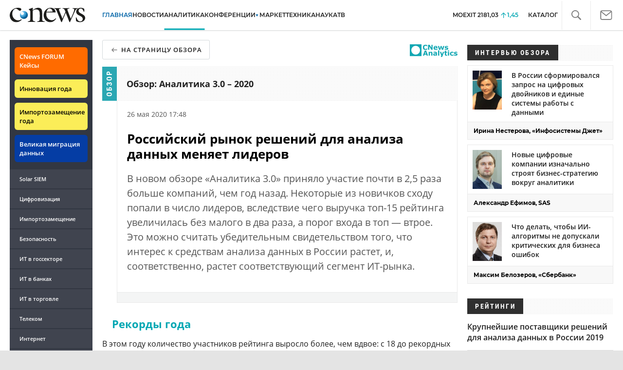

--- FILE ---
content_type: text/html; charset=UTF-8
request_url: https://www.cnews.ru/reviews/analitika_30_2020/articles/rossijskij_rynok_reshenij_dlya_analiza
body_size: 25895
content:
<!DOCTYPE html>
<html>

<head>
    <title>Российский рынок решений для анализа данных меняет лидеров. Обзор: Аналитика 3.0 – 2020 - CNews</title>
    <meta http-equiv="Content-Type" content="text/html; charset=utf-8" />
    <meta name="viewport" content="initial-scale=1.0">
	<meta name="google-site-verification" content="IpYX-s3dCgzxBRi08e5Tiy2TxtncllZqmfv1G8hETIM" />
	<meta name='yandex-verification' content='690343caed59772b' />
	    <link rel="icon" href="/favicon.ico" sizes="48x48" >
<link rel="icon" href="/favicon.svg" sizes="any" type="image/svg+xml">
<link rel="apple-touch-icon" href="/apple-touch-icon.png">
<link rel="manifest" href="/site.webmanifest">
					
				
	
<meta name="viewport" content="width=device-width, initial-scale=1">
<meta property="og:title" content="" />
<meta property="og:type" content="article" />
<meta property="og:url" content="//www.cnews.ru/reviews/analitika_30_2020/articles/rossijskij_rynok_reshenij_dlya_analiza" />
<meta property="og:image" content="https://filearchive.cnews.ru/img/reviews/2020/05/19/depositphotos357617980xl2015.jpg" />
<meta property="og:site_name" content="CNews.ru" />
<meta property="og:description" content="В новом обзоре «Аналитика 3.0» приняло участие почти в 2,5 раза больше компаний, чем год назад. Некоторые из новичков сходу попали в число лидеров, вследствие чего выручка топ-15 рейтинга увеличилась без малого в два раза, а порог входа в топ — втрое. Это можно считать убедительным свидетельством того, что интерес к средствам анализа данных в России растет, и, соответственно, растет соответствующий сегмент ИТ-рынка." />


<meta name="twitter:card" content="summary_large_image" />
<meta name="keywords" content="" />
<meta name="description" content="В новом обзоре «Аналитика 3.0» приняло участие почти в 2,5 раза больше компаний, чем год назад. Некоторые из новичков сходу попали в число лидеров, вследствие чего выручка топ-15 рейтинга увеличилась без малого в два раза, а порог входа в топ — втрое. Это можно считать убедительным свидетельством того, что интерес к средствам анализа данных в России растет, и, соответственно, растет соответствующий сегмент ИТ-рынка." />



						<link rel="alternate" type="application/rss+xml" title="Бизнес" href="//www.cnews.ru/inc/rss/biz.xml"/>
					<link rel="alternate" type="application/rss+xml" title="Все новости" href="//www.cnews.ru/inc/rss/news.xml"/>
					<link rel="alternate" type="application/rss+xml" title="Главные новости" href="//www.cnews.ru/inc/rss/news_top.xml"/>
					<link rel="alternate" type="application/rss+xml" title="Лента новостей" href="//www.cnews.ru/inc/rss/news_line.xml"/>
					<link rel="alternate" type="application/rss+xml" title="Безопасность" href="//www.cnews.ru/inc/rss/safe.xml"/>
					<link rel="alternate" type="application/rss+xml" title="Открытое ПО" href="//www.cnews.ru/inc/rss/rss_open.xml"/>
					<link rel="alternate" type="application/rss+xml" title="Аналитика" href="//www.cnews.ru/inc/rss/analytics.xml"/>
					<link rel="alternate" type="application/rss+xml" title="Мероприятия" href="//www.cnews.ru/inc/rss/agenda.xml"/>
					<link rel="alternate" type="application/rss+xml" title="Телеком" href="//www.cnews.ru/inc/rss/telecom.xml"/>
					<link rel="alternate" type="application/rss+xml" title="Интеграция" href="//www.cnews.ru/inc/rss/corp.xml"/>
					<link rel="alternate" type="application/rss+xml" title="Интернет" href="//www.cnews.ru/inc/rss/internet.xml"/>
					<link rel="alternate" type="application/rss+xml" title="Госсектор" href="//www.cnews.ru/inc/rss/gov.xml"/>
					<link rel="alternate" type="application/rss+xml" title="Банки" href="//www.cnews.ru/inc/rss/banks.xml"/>
					<link rel="alternate" type="application/rss+xml" title="Раздел Электронное правосудие" href="//www.cnews.ru/inc/rss/ejustice.xml"/>
					<link rel="alternate" type="application/rss+xml" title="Главные новости БЕЗ лидов" href="//www.cnews.ru/inc/rss/news_top_nodesc.xml"/>
					<link rel="alternate" type="application/rss+xml" title="Zoom. Главные новости" href="//www.cnews.ru/inc/rss/zoom_top.xml"/>
					<link rel="alternate" type="application/rss+xml" title="Zoom. Блог" href="//www.cnews.ru/inc/rss/zoom_blog.xml"/>
		
	
    <link href="/inc/design2019/css/style_old.css?hash=2c88b16b8caaf0832bba" rel="stylesheet"/>
    
    <link href="/inc/design2019/css/analytics.css?hash=c2c124c0216312782d76" rel="stylesheet"/>
    <link href="/inc/design2019/css/owl.carousel.min.css?hash=45238f026c3bd24fe73e" rel="stylesheet"/>
    <link href="/inc/design2019/css/owl.theme.default.min.css?hash=948cac55cfd8c6c1579b" rel="stylesheet"/>
    
    <link href="/inc/design2019/css/widgets.css?hash=eee20077ed291ba9551b" rel="stylesheet"/>

    <link href="/inc/css/analytics.css" rel="stylesheet">
    <link href="https://cnb.cnews.ru/inc/banners.css" rel="stylesheet">
    
    <link href="/inc/design2019/css/style.css?hash=0f3d45b719bc40a5cc16" rel="stylesheet"/>
    <link href="/inc/css/book/external.css?hash=ce3f5500fc04ff49b545" rel="stylesheet"/>
    <link href="/inc/design2019/css/fonts.css?hash=168dda14c498824011c7" rel="stylesheet"/>
    <link href="/inc/design2019/css/flex.css?hash=b0849b113f7cd673a50c" rel="stylesheet"/>
    <link href="/inc/additional/font-awesome/css/font-awesome.min.css?hash=4fbd15cb6047af93373f" rel="stylesheet"/>
    
    <link href="/inc/css/fancybox.css?hash=50fe1d766455d5fae609" rel="stylesheet"/>
    <link href="/inc/js/jquery.tablesorter/css/theme.cnews.css?hash=5c82753d952778411e42" rel="stylesheet"/>
    
    
    <link href="/inc/design2019/css/reviews.css?hash=3180a31669f5f9df1562" rel="stylesheet"/>


    <link href="/inc/design2019/css/splide-core.min.css?hash=21f532f85749cd97baa5" rel="stylesheet"/>
    <link href="/inc/design2019/css/splider_custom_style.css?hash=ad22e3fd66ab98ea7c25" rel="stylesheet"/>
    
    <script src="/inc/design2019/js/jquery-3.4.1.min.js?hash=570a82c766011c6385f8" type="text/javascript"></script>
<script src="/inc/design2019/js/jquery.ui.touch-punch.min.js?hash=700b877cd3ade98ce6cd" type="text/javascript"></script>
<script src="/inc/js/jquery.validate/jquery.validate.min.js?hash=24ae1ca673cbebd97e2f" type="text/javascript"></script>
<script src="/inc/js/jquery.validate/additional-methods.min.js?hash=d95f4f840a7953a2e64a" type="text/javascript"></script>
<script src="/inc/js/jquery.validate/localization/messages_ru.js?hash=c5835944cdef8613eea5" type="text/javascript"></script>
<script src="/inc/js/jquery.tablesorter/jquery.tablesorter.min.js?hash=411633a8bb75d440b604" type="text/javascript"></script>
<script src="/inc/js/tablesorter.js?hash=24f2a13724a8883dd34b" type="text/javascript"></script>
<script src="https://cnb.cnews.ru/inc/api.js?1768695279" type="text/javascript"  charset="utf-8"></script>

<script>
    $(window).on("load", function market_init() {
        if ($("#market_switch").length > 0) {
            $(".market_right").css("display", "block");
        }
    });
</script>

</head>
<body class=" review-page">
	<!--cnews brand-->
	<!--script type="text/javascript" src="//cnb.cnews.ru/rotator.php?zone=344"></script-->
	
	<script type="text/javascript" src="//cnb.cnews.ru/rotator.php?zone=356"></script>
	
	

    <div class="container header_container">
		<div class="cnews_brand"></div>
		<!-- tizer --><style type="text/css">
			#tizer_new_tizer1:hover .tizer_new_text { background: rgba(85,43, 35, 0.85) ;}
			#tizer_new_tizer2:hover .tizer_new_text { background: rgba(54,128, 58, 0.85) ;}
			#tizer_new_tizer3:hover .tizer_new_text { background: rgba(5,125, 197, 0.85) ;}
			#tizer_new_tizer4:hover .tizer_new_text { background: rgba(54,128, 58, 0.85) ;}
			#tizer_new_tizer5:hover .tizer_new_text { background: rgba(5,125, 197, 0.85) ;}
			#tizer_new_tizer6:hover .tizer_new_text { background:  rgba(171, 65, 132, 0.85) ;}
			#tizer_new_tizer7:hover .tizer_new_text { background: rgba(171, 65, 132, 0.85) ;}
			#tizer_new_tizer8:hover .tizer_new_text { background: rgba(5,125, 197, 0.85) ;}
			#tizer_new_tizer9:hover .tizer_new_text { background: rgba(170,73, 25, 0.85) ;}
			#tizer_new_tizer10:hover .tizer_new_text { background: rgba(171, 65, 132, 0.85) ;}
		.tizer-item { flex-basis: 32.3%; background-color: white;}
	.tizer-item:hover .tizer-header img {  transform: scale(1.1); }
	.tizer-header { overflow: hidden; max-height:174px;}
	.tizer-header img { transition: .2s;width: 100%; display:block;  }
	.tizer-body { position: relative; } 
	.tizer-text { font-size: 17px; font-weight: 600; margin: 0; padding: 16px 14px; }
	.tizer-label { position: absolute;bottom: 100%;color: white;background-color: #40444F;font-size: 10px;font-weight: 800;padding: 5px 10px;display: inline-block;text-transform: uppercase; }
	.tizer-label:empty { display:none; }
</style>

<div class="tizer_new">
	<div class="d-flex justify-content-between">
							<a  class="tizer-item d-flex flex-column" id="tizer_new_tizer1"  rel="nofollow"  href="https://suse.cnews.ru/articles/2020-06-29_tsifrovaya_transformatsiya_v_nestabilnoe">
				<div class="tizer-header">
					<img src="https://filearchive.cnews.ru/img/files/2020/10/16/tsifrovaya_transformatsiya.png" alt="">
				</div>
				<div class="tizer-body">
					<div class="tizer-label" style="background-color: #e53714 !important">Интеграция</div>
					<div class="tizer-text">Цифровая трансформация в нестабильное время — пять полезных лайфхаков</div>
				</div>
			</a>
					<a  class="tizer-item d-flex flex-column" id="tizer_new_tizer2"  rel="nofollow"  href="https://suse.cnews.ru/articles/2020-10-06_rossijskij_biznes_aktivno_dvizhetsya">
				<div class="tizer-header">
					<img src="https://filearchive.cnews.ru/img/files/2020/12/25/shutterstock1097930207600229.jpg" alt="">
				</div>
				<div class="tizer-body">
					<div class="tizer-label" style="background-color: #49ac4e !important">Бизнес</div>
					<div class="tizer-text">Российский бизнес активно движется по пути цифровой трансформации</div>
				</div>
			</a>
					<a  class="tizer-item d-flex flex-column" id="tizer_new_tizer3"  rel="nofollow"  href="https://zoom.cnews.ru/publication/item/63569">
				<div class="tizer-header">
					<img src="https://filearchive.cnews.ru/img/123/2020/10/22/sharp.jpg" alt="">
				</div>
				<div class="tizer-body">
					<div class="tizer-label" style="background-color: #ab4184 !important">ИТ-бизнес</div>
					<div class="tizer-text">Обзор МФУ Sharp MX-2651EU: обновленная линейка</div>
				</div>
			</a>
			
	</div>
</div>
<!-- /tizer -->
        <header class="header clearfix" id="header-main">
		    <div id="mySidenav" class="sidenav">
    		<button class="close_mob_nav"><img src="//www.cnews.ru/inc/design2019/img/icons/close-white.svg" alt=""></button>
		        <div class="sidenav-links">
		            <a href="https://www.cnews.ru" class="sl-link">Главная</a>
<a href="/news" class="sl-link">Новости</a>
<a href="https://www.cnews.ru/analytics" class="sl-link">Аналитика</a>
<a href="https://events.cnews.ru/" class="sl-link">Конференции</a>
<a href="https://market.cnews.ru/?p=cnews_menu" class="sl-link">ИТ-маркетплейс</a>
<a href="https://market.cnews.ru/service" class="sl-link">Выбрать провайдера...</a>
<a href="https://zoom.cnews.ru/" class="sl-link">Техника</a>
<a href="https://zoom.cnews.ru/rnd/" class="sl-link">Наука</a>
<a href="https://tv.cnews.ru/" class="sl-link">ТВ</a>
<a href="/book/top" class="sl-link">Каталог</a>

<div class="index-block">
    <a href="/moexit" style="display:flex;"><span class="index-block__value" style="display:flex;">
        <span class="index-block__name">MOEXIT&nbsp;</span>
        <span>2181,03</span></span>
        <span class="index-block__percent">1,45</span>
    </a>
</div>

<div class="mob_slide_links">
    
    <div class="msl-col">
        <a class="msl-col_link" href="https://www.cnews.ru/about">Об издании</a>
        <a class="msl-col_link" href="https://advert.cnews.ru/">Реклама</a>
        <a class="msl-col_link" href="https://www.cnews.ru/about/vacancies">Вакансии</a>
        <a class="msl-col_link" href="https://www.cnews.ru/about/contacts">Контакты</a>
    </div>
    <div class="msl-col">
        <a class="msl-col_link" href="https://www.cnews.ru/redirect.php?9068706926abe5e512f+header">Max</a><br/>
        <a class="msl-col_link" href="https://www.cnews.ru/redirect.php?39847760dd7815c3216+header">Telegram</a><br/>
        <a class="msl-col_link" href="https://www.cnews.ru/redirect.php?69983860dd77c7c06f7+header">Дзен</a><br/>
        <a class="msl-col_link" href="https://www.cnews.ru/redirect.php?78241060dd77eca1232+header">VK</a><br/>
        <a class="msl-col_link" href="https://www.cnews.ru/redirect.php?228533676bc9767eaa0+header">Rutube</a><br/>
        
        
        
    </div>
</div>
		        </div>
		    </div>
            <p class="news_line_divider"></p>
            <span class="open_mob_nav"><img src="//www.cnews.ru/inc/design2019/img/icons/mob-nav.svg" alt=""></span>
			
			


<div class="section_logo">
    <a href="https://www.cnews.ru/" class="logo">
        <img src="/inc/design2019/img/logo.svg" alt="">
    </a>
    </div>

			

<nav class="main_menu main_menu--index">
            <ul class="nav_main">
            <li class="nav-item "><a class="nav-link nav-link--main" href="https://www.cnews.ru">ГЛАВНАЯ</a></li>
            <li class="nav-item "><a class="nav-link" href="/news">НОВОСТИ</a></li>
            <li class="nav-item active"><a class="nav-link" href="https://www.cnews.ru/analytics/">Аналитика</a></li>
            <li class="nav-item"><a class="nav-link" href="https://events.cnews.ru/">КОНФЕРЕНЦИИ</a></li>



		    <li class="nav-item nav-item-dropdown">
                <svg xmlns="http://www.w3.org/2000/svg" width="6" height="5" viewBox="0 0 6 5" fill="none">
                    <path d="M2.99627 4.99627L0.409852 0.497001L5.59954 0.50673L2.99627 4.99627Z" fill="#0164A7"/>
                </svg>
                    <a class="nav-link" href="https://market.cnews.ru/?p=cnews_menu">МАРКЕТ</a>
                    <ul class="nav-item-dropdown-content nav-item-dropdown-content-cnews service-dropdown-menu">
                        <li><a class="sl-link" href="https://market.cnews.ru/?p=cnews_menu">ИТ-маркетплейс</a></li>
                        <li><a class="sl-link" href="https://market.cnews.ru/research">Рейтинги и обзоры</a></li>
                        <li><a class="sl-link" href="https://market.cnews.ru/service">Выбрать провайдера:</a></li>
                                                                                                                        <li>IaaS
                                                    <ul class="nav-item-under-list">
                                                        <li><a class="sl-link" href="//market.cnews.ru/service/iaas">IaaS</a></li>
                                                        <li><a class="sl-link" href="//market.cnews.ru/service/iaas_fz152">IaaS ФЗ-152</a></li>
                                                        <li><a class="sl-link" href="//market.cnews.ru/service/vpsvds">VPSVDS</a></li>
                                                        <li><a class="sl-link" href="//market.cnews.ru/service/dedicated">Dedicated</a></li>
                                                        <li><a class="sl-link" href="//market.cnews.ru/service/s3_obektnoe_hranilishche">S3 Объектное хранилище</a></li>
                                                        <li><a class="sl-link" href="//market.cnews.ru/service/draas">DRaaS</a></li>
                                                        <li><a class="sl-link" href="//market.cnews.ru/service/vdi">VDI</a></li>
                                                        <li><a class="sl-link" href="//market.cnews.ru/service/gpu_cloud">GPU Cloud</a></li>
                                                        <li><a class="sl-link" href="//market.cnews.ru/service/hosting">Хостинг</a></li>
                                                        <li><a class="sl-link" href="//market.cnews.ru/service/baas">BaaS</a></li>
                        
                            </ul>
                                                                        </li>
                                                
                                                                                                                        <li>SaaS
                                                    <ul class="nav-item-under-list">
                                                        <li><a class="sl-link" href="//market.cnews.ru/service/itbezopasnost">ИТ-безопасность</a></li>
                                                        <li><a class="sl-link" href="//market.cnews.ru/service/crm">CRM</a></li>
                                                        <li><a class="sl-link" href="//market.cnews.ru/service/hrm">HRM</a></li>
                                                        <li><a class="sl-link" href="//market.cnews.ru/service/bpm">BPM</a></li>
                                                        <li><a class="sl-link" href="//market.cnews.ru/service/rpa">RPA</a></li>
                                                        <li><a class="sl-link" href="//market.cnews.ru/service/erp">ERP</a></li>
                                                        <li><a class="sl-link" href="//market.cnews.ru/service/sed">СЭД</a></li>
                                                        <li><a class="sl-link" href="//market.cnews.ru/service/ibp">IBP</a></li>
                                                        <li><a class="sl-link" href="//market.cnews.ru/service/cms">CMS</a></li>
                                                        <li><a class="sl-link" href="//market.cnews.ru/service/bi">BI</a></li>
                                                        <li><a class="sl-link" href="//market.cnews.ru/service/kedo">КЭДО</a></li>
                                                        <li><a class="sl-link" href="//market.cnews.ru/service/lowcode">Low-code</a></li>
                        
                            </ul>
                                                                        </li>
                                                
                                                                                                                        <li>PaaS
                                                    <ul class="nav-item-under-list">
                                                        <li><a class="sl-link" href="//market.cnews.ru/service/kubernetes">Kubernetes</a></li>
                                                        <li><a class="sl-link" href="//market.cnews.ru/service/dbaas">DBaaS</a></li>
                        
                            </ul>
                                                                        </li>
                                                
                                                                                                                        <li>Интернет-сервисы
                                                    <ul class="nav-item-under-list">
                                                        <li><a class="sl-link" href="//market.cnews.ru/service/vpn">VPN</a></li>
                                                        <li><a class="sl-link" href="//market.cnews.ru/service/onlajnkassa">Онлайн-касса</a></li>
                                                        <li><a class="sl-link" href="//market.cnews.ru/service/korporativnyj_portal">Корпоративный портал</a></li>
                                                        <li><a class="sl-link" href="//market.cnews.ru/service/avtoposting_smm">Автопостинг SMM</a></li>
                                                        <li><a class="sl-link" href="//market.cnews.ru/service/konstruktor_sajtov">Конструктор сайтов</a></li>
                                                        <li><a class="sl-link" href="//market.cnews.ru/service/emailrassylki">Email-рассылки</a></li>
                                                        <li><a class="sl-link" href="//market.cnews.ru/service/onlajnbuhgalteriya">Онлайн-бухгалтерия</a></li>
                        
                            </ul>
                                                                        </li>
                                                
                                                                                                                        <li>Коммуникации
                                                    <ul class="nav-item-under-list">
                                                        <li><a class="sl-link" href="//market.cnews.ru/service/iptelefoniya">IP-телефония</a></li>
                                                        <li><a class="sl-link" href="//market.cnews.ru/service/vks">ВКС</a></li>
                                                        <li><a class="sl-link" href="//market.cnews.ru/service/korporativnye_messendzhery">Корпоративные мессенджеры</a></li>
                                                        <li><a class="sl-link" href="//market.cnews.ru/service/chat_desk">Chat Desk</a></li>
                        
                            </ul>
                                                                        </li>
                                                
                                                                                                                        <li>Другие ИТ-услуги
                                                    <ul class="nav-item-under-list">
                                                        <li><a class="sl-link" href="//market.cnews.ru/service/colocation">Colocation</a></li>
                                                        <li><a class="sl-link" href="//market.cnews.ru/service/itsm">ITSM</a></li>
                                                        <li><a class="sl-link" href="//market.cnews.ru/service/service_desk">Service Desk</a></li>
                                                        <li><a class="sl-link" href="//market.cnews.ru/service/cdn">CDN</a></li>
                                                        <li><a class="sl-link" href="//market.cnews.ru/service/operatsionnye_sistemy">Операционные системы</a></li>
                        
                            </ul>
                                                                        </li>
                                                
                        
                    </ul>
            </li>


















            <!--li class="nav-item "><a class="nav-link" href="https://www.cnews.ru/mag/">ЖУРНАЛ</a></li-->
            <li class="nav-item"><a class="nav-link" href="https://zoom.cnews.ru/">ТЕХНИКА</a></li>
            <li class="nav-item"><a class="nav-link" href="https://zoom.cnews.ru/rnd/">НАУКА</a></li>
            <li class="nav-item"><a class="nav-link" href="https://tv.cnews.ru/">ТВ</a></li>
	</ul>

        <div class="index-block">
    <a href="/moexit" style="display:flex;"><span class="index-block__value" style="display:flex;">
        <span class="index-block__name">MOEXIT</span>
        &nbsp;
        <span>2181,03</span></span>
        <span class="index-block__percent">1,45</span>
    </a>
        </div>
    	
    
	
    
    <ul class="nav_right">
	<li class="search-link"><a href="#site_search_bar" role="button"><img src="/inc/design2019/img/icons/search.svg" alt=""></a></li>

        <li class="subscription-link"><a href="#digest" data-toggle="modal"><img src="/inc/design2019/img/icons/mail-icon.svg" alt=""></a></li>
    </ul>

    
		<ul class="nav_right book_cat">
			<li class="nav-item li_menu_cat " style="border:0px;"><a class="nav-link" href="/book/top">КАТАЛОГ</a></li>
		</ul>
    

</nav>

<form class="site_search_bar hide" action="/search" method="get" id="site_search_bar">
    <input class="ssb-search book-search-autocomplete" type="search" id="site-search" name="search" autocomplete="off" placeholder="Поиск по сайту..." data-limit="10" data-is_global="true" data-with_search_link="true" data-search_btn="#site_search_bar_btn">
    <button type="submit" class="btn search_btn" id="site_search_bar_btn">
        <span class="search_btn_text">Найти</span>
        <span class="search_btn_spinner"><span class="spinner"></span></span>
    </button>
    <a href="#site_search_bar" role="button">
        <img class="close-search-bar" src="/inc/design2019/img/icons/close.svg" alt="">
    </a>
</form>


        </header> 
    </div>


    <div id="mob_slide">
		<section class="section_topnews">
			
			<p class="smn-toggle">Спецпроекты <img src="//www.cnews.ru/inc/design2019/img/icons/caret-down.png" alt=""></p>
			<div class="container d-flex ">
				<div class="d-flex flex-row flex-wrap article-wrap ">
				<div class="left_side mb-auto">
					<ul class="left_navigation smn-links">
        

        
        <li class="ns_item ns_item--event"><a class="ns_link ns_link_cases" href="/redirect.php?1951746767d7d9c51e6" target='_blank'>CNews&nbsp;FORUM Кейсы</a></li>
        <li class="ns_item ns_item--event"><a class="ns_link" href="/redirect.php?6902516767d7ac98e76" target='_blank'>Инновация года</a></li>
        <li class="ns_item ns_item--event"><a class="ns_link" href="/redirect.php?5578746767d789e4553" target='_blank'>Импортозамещение года</a></li>
        <li class="ns_item ns_item--migration"><a class="ns_link" href="/redirect.php?709260694d1b2ee32f0">Великая миграция данных</a></li>
        <li class="ns_item"><a class="ln_link" href="/redirect.php?93658469660c40de88b" target='_blank'>Solar SIEM</a></li>
        <li class="ln_item"><a class="ln_link" href="/redirect.php?64583862b17d10924aa">Цифровизация</a></li>
        <li class="ln_item"><a class="ln_link" href="/redirect.php?46074862823e77b19d0">Импортозамещение</a></li>
        <li class="ln_item"><a class="ln_link" href="/redirect.php?29605355af61e61a552">Безопасность</a></li>
        <li class="ln_item"><a class="ln_link" href="/redirect.php?54ef322388f6b">ИТ в&nbsp;госсекторе</a></li>
        <li class="ln_item"><a class="ln_link" href="/redirect.php?54ef3244ec6b6">ИТ в&nbsp;банках</a></li>
        <li class="ln_item"><a class="ln_link" href="/redirect.php?26801156c6f8ce8a725">ИТ в&nbsp;торговле</a></li>
        <li class="ln_item"><a class="ln_link" href="/redirect.php?54096155af61e60e6df">Телеком</a> </li>
        <li class="ln_item"><a class="ln_link" href="/redirect.php?28563955af61e616971">Интернет</a></li>
        <li class="ln_item"><a class="ln_link" href="/redirect.php?90631956c6f9c9b07c5">ИТ-бизнес</a></li>
        <li class="ln_item"><a class="ln_link" href="/analytics/rating">Рейтинги</a></li>
        <li class="ln_item"><a class="ln_link" href="/analytics/infographics">Инфографика</a></li>
        <li class="ln_item"><a class="ln_link" style="padding-right: 55px;" href="/redirect.php?609763690cbaf9cd4fa+leftmenu">Разборы и&nbsp;чек-листы</a></li>


        
        
        
        
        
        
        
        
        
        
        
        
        
        
        
        
        
        
        
        
        
        
        
        
        
        
        
        
        
        
        
        
        
        
        
        
        
        
        
        
        
        
        
        
        
        
        
        
        
        
        
        
        
        
        
        
        
        
        
        
        
        
        
        
        
        
        
        
        
        
        
        
        
        
</ul>

<div class="left_side__social">
        <div class="left_side__socialwrap">
                <div class="left_side__socialitem">
                        <a href="https://www.cnews.ru/redirect.php?228533676bc9767eaa0+leftmenu" target="_blank" class="left_side__sociallink left_side__sociallink-rutube"></a>
                </div>
                <div class="left_side__socialitem">
                        <a href="https://www.cnews.ru/redirect.php?78241060dd77eca1232+leftmenu" target="_blank" class="left_side__sociallink left_side__sociallink-vk"></a>
                </div>
                <div class="left_side__socialitem">
                        <a href="https://www.cnews.ru/redirect.php?69983860dd77c7c06f7+leftmenu" target="_blank" class="left_side__sociallink left_side__sociallink-dzen"></a>
                </div>
                <div class="left_side__socialitem">
                        <a href="https://www.cnews.ru/redirect.php?39847760dd7815c3216+leftmenu" target="_blank" class="left_side__sociallink left_side__sociallink-tg"></a>
                </div>
                <div class="left_side__socialitem">
                        <a href="#digest" data-toggle="modal" class="left_side__sociallink left_side__sociallink-email"></a>
                </div>
        </div>
</div>

        <div class="left_side__undermenu">
                <script type="text/javascript" src="https://cnb.cnews.ru/rotator.php?zone=421"></script>
        </div>

        
				</div>


<article class="news_container review-material-container review-article-" >
    <div class="article-menu_base">
        

    </div>
    
    
    


        <a href="/reviews/analitika_30_2020" class="btn article-btn btn-white">На страницу обзора</a>
    
    
    
    
    <div class="top_bar b_r b_sh">
			<p class="reviews_type"><img src="/inc/design2019/img/review-label.svg" alt=""></p>
		<h2><a id="reviews_type" type="1" class="review-main-link no_decore" href="/reviews/analitika_30_2020">Обзор: Аналитика 3.0 – 2020</a></h2>
		<div class="support_logo b_sh">
					<div class="logo_wrapp">
				
				<a href="https://cna.cnews.ru"><img alt="" src="/inc/design2019/img/logo-analytics.svg" /></a>
			</div>
		
		
			</div>

</div>
    <div class="interview_lead clear  b_r b_sh">
        
                
        <div class="article-date-container">
            <time class="article-date-desktop">26 Мая 2020 17:48</time>
            <time class="article-date-mobile">26 Мая 2020 17:48</time>
            
            		                        </div>
        
        <div class="interview_lead_small">Российский рынок решений для анализа данных меняет лидеров</div>
        <div class="lead" style="font-style: normal;"><p>В новом обзоре «Аналитика 3.0» приняло участие почти в 2,5 раза больше компаний, чем год назад. Некоторые из новичков сходу попали в число лидеров, вследствие чего выручка топ-15 рейтинга увеличилась без малого в два раза, а порог входа в топ — втрое. Это можно считать убедительным свидетельством того, что интерес к средствам анализа данных в России растет, и, соответственно, растет соответствующий сегмент ИТ-рынка.</p></div>
        <div class="interview-lead-bottom">
            <p class="interview-lead-bottom-name"></p>
                    </div>
    </div>

        <aside class="NewsBodyLeftInclude">
        <div class="banner">
    <script type="text/javascript" src="https://cnb.cnews.ru/rotator.php?zone=174"></script>

</div>

    </aside>
        
		    	    <div class="article_body">
        

        <h2><strong>Рекорды года</strong></h2>

<p>В этом году количество участников рейтинга выросло более, чем вдвое: с 18 до рекордных 44. Из них 17 компаний принимали участие в прошлогоднем рейтинге, 22 компании решили «выйти из тени» и 5 компаний были или созданы или занялись аналитикой в 2019 г.</p>

<p>В топ-15 представлены все 3 «группы», причем один из новичков, Ctrl2GO, занял в рейтинге 2 место, составив серьезную конкуренцию лидеру последних лет — Glowbyte Consulting. Вследствие этого совокупная выручка топ-15 участников рейтинга выросла на 85%, до ₽21,7 млрд. Это рекордные показатели за все время составления рейтинга.</p>

<p style="text-align:center;"><strong>Динамика суммарной выручки топ-15 участников рейтинга «Крупнейшие поставщики решений для анализа данных», ₽млрд</strong></p>

<figure class="image" style="vertical-align:middle;"><img style="border:1px solid rgb(0,0,0);width:800px;" src="https://filearchive.cnews.ru/img/reviews/2020/05/27/dynamica3.png" alt="dynamica3.png"></figure>

<p style="text-align:right;"><i>Источник: CNews Analytics, 2020</i></p>

<p>Планку в ₽1 млрд годового оборота одолели 5 компаний (в прошлом году только 3). А порог входа в топ-15 вырос втрое, с<strong> </strong>₽135,3 млн до ₽542,6 млн. Это еще один рекорд.</p>

<p>Выросла и численность сотрудников, занятых аналитикой. Больше всего специалистов в этом направлении задействовал «Крок» (1960 человек), у прежнего лидера, Glowbyte, численность сотрудников по направлению аналитики увеличилась с 900 в 2018 г. до 1036. Далее идут новички рейтинга —«<a href="https://www.cnews.ru/book/%D0%A0%D0%BE%D1%81%D0%B0%D1%82%D0%BE%D0%BC_-_%D0%A0%D0%98%D0%A0_-_%D0%9B%D0%B8%D0%B3%D0%B0_%D0%A6%D0%B8%D1%84%D1%80%D0%BE%D0%B2%D0%BE%D0%B9_%D0%AD%D0%BA%D0%BE%D0%BD%D0%BE%D0%BC%D0%B8%D0%BA%D0%B8" class="book-link">Лига цифровой экономики</a>» (625) и <a href="https://www.cnews.ru/book/Novardis_-_%D0%9D%D0%BE%D0%B2%D0%B0%D1%80%D0%B4%D0%B8%D1%81_%D0%9A%D0%BE%D0%BD%D1%81%D0%B0%D0%BB%D1%82%D0%B8%D0%BD%D0%B3" class="book-link">Novardis</a> (350).</p>

<h2><strong>Лидер сохранился, но у него появился конкурент</strong></h2>

<p>Возглавляет рейтинг, как и годом ранее, компания <a href="https://www.cnews.ru/book/GlowByte_-_%D0%93%D0%BB%D0%BE%D1%83%D0%91%D0%B0%D0%B9%D1%82_%D0%90%D0%BD%D0%B0%D0%BB%D0%B8%D1%82%D0%B8%D1%87%D0%B5%D1%81%D0%BA%D0%B8%D0%B5_%D0%A0%D0%B5%D1%88%D0%B5%D0%BD%D0%B8%D1%8F_-_%D0%93%D0%BB%D0%BE%D1%83%D0%91%D0%B0%D0%B9%D1%82_%D0%9B%D0%B0%D0%B1%D0%BE%D1%80%D0%B0%D1%82%D0%BE%D1%80%D0%B8%D1%8F_%D0%B4%D0%B0%D0%BD%D0%BD%D1%8B%D1%85_-_%D0%93%D0%BB%D0%BE%D1%83%D0%91%D0%B0%D0%B9%D1%82_%D0%9C%D0%B0%D1%80%D0%BA%D0%B5%D1%82%D0%B8%D0%BD%D0%B3%D0%BE%D0%B2%D1%8B%D0%B5_%D1%80%D0%B5%D1%88%D0%B5%D0%BD%D0%B8%D1%8F_-_%D0%93%D0%BB%D0%BE%D1%83%D0%91%D0%B0%D0%B9%D1%82_%D0%A1%D0%BE%D1%84%D1%82" class="book-link">Glowbyte Consulting</a>, увеличившая оборот на 24,5%. «Множество предприятий промышленного сектора инвестирует в <a href="https://www.cnews.ru/book/%D0%A6%D0%B8%D1%84%D1%80%D0%BE%D0%B2%D0%B0%D1%8F_%D1%82%D1%80%D0%B0%D0%BD%D1%81%D1%84%D0%BE%D1%80%D0%BC%D0%B0%D1%86%D0%B8%D1%8F_-_Digital_Transformation_-_Digital_IQ_-_%D0%A6%D0%B8%D1%84%D1%80%D0%BE%D0%B2%D0%B8%D0%B7%D0%B0%D1%86%D0%B8%D1%8F_-_%D0%A6%D0%B8%D1%84%D1%80%D0%BE%D0%B2%D0%BE%D0%B5_%D0%BF%D1%80%D0%B5%D0%B4%D0%BF%D1%80%D0%B8%D1%8F%D1%82%D0%B8%D0%B5_-_%D0%94%D0%B8%D0%B4%D0%B6%D0%B8%D1%82%D0%B0%D0%BB%D0%B8%D0%B7%D0%B0%D1%86%D0%B8%D1%8F_-_%D0%A6%D0%B8%D1%84%D1%80%D0%BE%D0%B2%D1%8B%D0%B5_%D1%82%D0%B5%D1%85%D0%BD%D0%BE%D0%BB%D0%BE%D0%B3%D0%B8%D0%B8_%D0%B2_%D0%B1%D0%B8%D0%B7%D0%BD%D0%B5%D1%81%D0%B5_-_%D0%A6%D0%B8%D1%84%D1%80%D0%BE%D0%B2%D0%BE%D0%B5_%D0%BF%D1%80%D0%BE%D1%81%D1%82%D1%80%D0%B0%D0%BD%D1%81%D1%82%D0%B2%D0%BE_-_%D0%A6%D0%B8%D1%84%D1%80%D0%BE%D0%B2%D0%B0%D1%8F_%D0%B7%D1%80%D0%B5%D0%BB%D0%BE%D1%81%D1%82%D1%8C" class="book-link">цифровизацию</a>, неотъемлемой частью которой является принцип <a href="https://www.cnews.ru/book/Data_Driven_-_%D1%83%D0%BF%D1%80%D0%B0%D0%B2%D0%BB%D1%8F%D0%B5%D0%BC%D1%8B%D0%B9_%D0%B4%D0%B0%D0%BD%D0%BD%D1%8B%D0%BC%D0%B8_-_%D0%BF%D0%BE%D0%B4%D1%85%D0%BE%D0%B4_%D0%BA_%D1%83%D0%BF%D1%80%D0%B0%D0%B2%D0%BB%D0%B5%D0%BD%D0%B8%D1%8E_%D0%BE%D1%81%D0%BD%D0%BE%D0%B2%D0%B0%D0%BD%D0%BD%D1%8B%D0%B9_%D0%BD%D0%B0_%D0%B4%D0%B0%D0%BD%D0%BD%D1%8B%D1%85" class="book-link">data driven</a> решений. Ряд крупных игроков идет по пути создания собственных <a href="https://www.cnews.ru/book/%D0%98%D0%A2-%D1%8D%D0%BA%D0%BE%D1%81%D0%B8%D1%81%D1%82%D0%B5%D0%BC%D0%B0_-_%D0%98%D0%A2-%D0%BB%D0%B0%D0%BD%D0%B4%D1%88%D0%B0%D1%84%D1%82_-_%D0%98%D0%A2-%D0%B0%D1%80%D1%85%D0%B8%D1%82%D0%B5%D0%BA%D1%82%D1%83%D1%80%D0%B0_-_%D0%98%D0%BD%D1%84%D0%BE%D1%80%D0%BC%D0%B0%D1%86%D0%B8%D0%BE%D0%BD%D0%BD%D0%B0%D1%8F_%D0%B8%D0%BD%D1%84%D1%80%D0%B0%D1%81%D1%82%D1%80%D1%83%D0%BA%D1%82%D1%83%D1%80%D0%B0_-_%D0%98%D0%A2-%D0%B8%D0%BD%D1%84%D1%80%D0%B0%D1%81%D1%82%D1%80%D1%83%D0%BA%D1%82%D1%83%D1%80%D0%B0_-_%D0%98%D0%9A%D0%A2-%D0%B8%D0%BD%D1%84%D1%80%D0%B0%D1%81%D1%82%D1%80%D1%83%D0%BA%D1%82%D1%83%D1%80%D0%B0_-_%D0%98%D0%BD%D1%84%D0%BE%D1%80%D0%BC%D0%B0%D1%86%D0%B8%D0%BE%D0%BD%D0%BD%D0%BE-%D1%82%D0%B5%D0%BB%D0%B5%D0%BA%D0%BE%D0%BC%D0%BC%D1%83%D0%BD%D0%B8%D0%BA%D0%B0%D1%86%D0%B8%D0%BE%D0%BD%D0%BD%D0%B0%D1%8F_%D0%B8%D0%BD%D1%84%D1%80%D0%B0%D1%81%D1%82%D1%80%D1%83%D0%BA%D1%82%D1%83%D1%80%D0%B0_%D0%98%D0%A2%D0%9A%D0%98_-_%D0%9F%D1%80%D0%BE%D0%B3%D1%80%D0%B0%D0%BC%D0%BC%D0%BD%D0%BE-%D0%B0%D0%BF%D0%BF%D0%B0%D1%80%D0%B0%D1%82%D0%BD%D1%8B%D0%B9_%D0%BA%D0%BE%D0%BC%D0%BF%D0%BB%D0%B5%D0%BA%D1%81_%D0%9F%D0%90%D0%9A_-_%D0%9A%D0%BE%D0%BC%D0%BF%D0%BB%D0%B5%D0%BA%D1%81_%D0%BF%D1%80%D0%BE%D0%B3%D1%80%D0%B0%D0%BC%D0%BC%D0%BD%D0%BE-%D1%82%D0%B5%D1%85%D0%BD%D0%B8%D1%87%D0%B5%D1%81%D0%BA%D0%B8%D1%85_%D1%81%D1%80%D0%B5%D0%B4%D1%81%D1%82%D0%B2" class="book-link">экосистем</a>, а это потребует от них за короткое время вывести на качественно новый уровень объем знаний о собственных клиентах. Мировой тренд на использование ПО <a href="https://www.cnews.ru/book/Open_Source_software_-_%D0%9E%D1%82%D0%BA%D1%80%D1%8B%D1%82%D0%BE%D0%B5_%D0%BF%D1%80%D0%BE%D0%B3%D1%80%D0%B0%D0%BC%D0%BC%D0%BD%D0%BE%D0%B5_%D0%BE%D0%B1%D0%B5%D1%81%D0%BF%D0%B5%D1%87%D0%B5%D0%BD%D0%B8%D0%B5_-_%D0%A1%D0%B2%D0%BE%D0%B1%D0%BE%D0%B4%D0%BD%D0%BE%D0%B5_%D0%BE%D0%BF%D0%B5%D0%BD%D1%81%D0%BE%D1%80%D1%81%D0%BD%D0%BE%D0%B5_%D0%BF%D1%80%D0%BE%D0%B3%D1%80%D0%B0%D0%BC%D0%BC%D0%BD%D0%BE%D0%B5_%D0%BE%D0%B1%D0%B5%D1%81%D0%BF%D0%B5%D1%87%D0%B5%D0%BD%D0%B8%D0%B5_%D0%A1%D0%9F%D0%9E_-_%D0%9F%D0%9E_%D1%81_%D0%BE%D1%82%D0%BA%D1%80%D1%8B%D1%82%D1%8B%D0%BC_%D0%B8%D1%81%D1%85%D0%BE%D0%B4%D0%BD%D1%8B%D0%BC_%D0%BA%D0%BE%D0%B4%D0%BE%D0%BC" class="book-link">с открытым исходным кодом</a>, который на <a href="https://www.cnews.ru/book/%D0%A0%D0%BE%D1%81%D1%81%D0%B8%D1%8F_-_%D0%A0%D0%A4_-_%D0%A0%D0%BE%D1%81%D1%81%D0%B8%D0%B9%D1%81%D0%BA%D0%B0%D1%8F_%D1%84%D0%B5%D0%B4%D0%B5%D1%80%D0%B0%D1%86%D0%B8%D1%8F" class="book-link">российском рынке</a> принимает форму <a href="https://www.cnews.ru/book/%D0%98%D0%BC%D0%BF%D0%BE%D1%80%D1%82%D0%BE%D0%B7%D0%B0%D0%BC%D0%B5%D1%89%D0%B5%D0%BD%D0%B8%D0%B5_-_%D0%98%D0%BC%D0%BF%D0%BE%D1%80%D1%82%D0%BE%D0%BD%D0%B5%D0%B7%D0%B0%D0%B2%D0%B8%D1%81%D0%B8%D0%BC%D0%BE%D1%81%D1%82%D1%8C_-_%D1%82%D0%B5%D1%85%D0%BD%D0%BE%D0%BB%D0%BE%D0%B3%D0%B8%D1%87%D0%B5%D1%81%D0%BA%D0%B8%D0%B9_%D1%86%D0%B8%D1%84%D1%80%D0%BE%D0%B2%D0%BE%D0%B9_%D1%81%D1%83%D0%B2%D0%B5%D1%80%D0%B5%D0%BD%D0%B8%D1%82%D0%B5%D1%82_-_%D1%80%D0%B5%D0%B6%D0%B8%D0%BC_%D0%BF%D1%80%D0%B8%D0%BE%D1%80%D0%B8%D1%82%D0%B5%D1%82%D0%BD%D1%8B%D1%85_%D0%B7%D0%B0%D0%BA%D1%83%D0%BF%D0%BE%D0%BA_%D0%BE%D1%82%D0%B5%D1%87%D0%B5%D1%81%D1%82%D0%B2%D0%B5%D0%BD%D0%BD%D1%8B%D1%85_%D1%80%D0%B5%D1%88%D0%B5%D0%BD%D0%B8%D0%B9_%D0%B8_%D1%82%D0%B5%D1%85%D0%BD%D0%BE%D0%BB%D0%BE%D0%B3%D0%B8%D0%B9" class="book-link">импортозамещения</a>, сгенерирует спрос на услуги по миграции существующих аналитических платформ», — перечислил <strong>Андрей Кондратов</strong>, главный архитектор<span style="color:#ce181e;"> </span>компании Glowbyte Consulting, драйверы развития российского рынка аналитики и его компании.</p>

<p>Второе место, как уже говорилось, заняла компания <a href="https://www.cnews.ru/book/Ctrl2Go_-_%D0%9A%D0%BE%D0%BD%D1%82%D1%80%D0%BB%D0%A2%D1%83%D0%93%D0%BE%D1%83_-_%D0%9A%D0%BE%D0%BD%D1%82%D1%80%D0%BE%D0%BB%D0%A2%D1%83%D0%93%D0%BE%D1%83_%D0%A0%D1%83" class="book-link">Ctrl2GO</a>, образованная в прошлом году. Она почти догнала Glowbyte, которая в рейтинге 2018 г. существенно оторвалась от конкурентов и казалась недосягаемой. Появление второй компании с оборотом более ₽4 млрд говорит о том, что «резервы роста» у рынка аналитики больше, чем могли бы показаться.</p>

<p>На третьем месте второй год подряд держится компания Softline. Компания «<a href="https://www.cnews.ru/book/%D0%9A%D1%80%D0%BE%D0%BA_-_Croc" class="book-link">Крок</a>» отступила на 5 место. На 4-м месте расположился еще один новичок рейтинга — «Лига цифровой экономики».</p>

<p style="text-align:center;"><strong>Крупнейшие поставщики решений для анализа данных в России 2019</strong></p>

<p>		<div   id="table6131" >
		<table class="main_table from_excel">
   <tr class="thead" align="center">
           <th class="column0">№ 2019</th>
           <th class="column1">№ 2018</th>
           <th class="column2">Название организации</th>
           <th class="column3">Город (расположение центрального офиса)</th>
           <th class="column4">Выручка по проектам аналитики данных в 2019 г., включая НДС, ₽тыс.</th>
           <th class="column5">Выручка по проектам аналитики данных в 2018 г., включая НДС, ₽тыс.</th>
           <th class="column6">Рост 2019/2018, %</th>
           <th class="column7">Штатная численность сотрудников компании, задействованных на направлении аналитики данных, 2019 г.</th>
   </tr>

   <tr align="center" class='odd'>
           <td class="column0">1</td>
           <td class="column1">1</td>
           <td class="column2">Glowbyte</td>
           <td class="column3">Москва</td>
           <td class="column4">4 181 158</td>
           <td class="column5">3 357 474</td>
           <td class="column6">24,5%</td>
           <td class="column7">1 036</td>
   </tr>

   <tr align="center" class='even'>
           <td class="column0">2</td>
           <td class="column1">-</td>
           <td class="column2">Ctrl2GO</td>
           <td class="column3">Москва</td>
           <td class="column4">4 126 823</td>
           <td class="column5">0</td>
           <td class="column6">-</td>
           <td class="column7">187</td>
   </tr>

   <tr align="center" class='odd'>
           <td class="column0">3</td>
           <td class="column1">3</td>
           <td class="column2">Softline</td>
           <td class="column3">Москва</td>
           <td class="column4">2 635 887</td>
           <td class="column5">2 142 998</td>
           <td class="column6">23,0%</td>
           <td class="column7">н/д</td>
   </tr>

   <tr align="center" class='even'>
           <td class="column0">4</td>
           <td class="column1">-</td>
           <td class="column2">Лига цифровой экономики</td>
           <td class="column3">Москва</td>
           <td class="column4">2 070 647</td>
           <td class="column5">1 884 210</td>
           <td class="column6">9,9%</td>
           <td class="column7">625</td>
   </tr>

   <tr align="center" class='odd'>
           <td class="column0">5</td>
           <td class="column1">2</td>
           <td class="column2">Крок</td>
           <td class="column3">Москва</td>
           <td class="column4">1 853 054</td>
           <td class="column5">2 161 120</td>
           <td class="column6">-14,3%</td>
           <td class="column7">1960</td>
   </tr></table>
	</div>
	<div class="bottom_bar">
		<p class="source">CNews Analytics, 2020</p>							<a class="button" target="_blank" href="https://www.cnews.ru/reviews/analitika_30_2020/review_table/6fd0036b73b64fa71ffde7a7f0796878758a896d/">Перейти к полной таблице</a>
			</div>
 <br></p>

<p><a href="https://www.cnews.ru/book/%D0%93%D0%B5%D0%BE%D0%B3%D1%80%D0%B0%D1%84%D0%B8%D1%8F_-_Geography_-_%D0%BA%D0%BE%D0%BC%D0%BF%D0%BB%D0%B5%D0%BA%D1%81_%D0%B5%D1%81%D1%82%D0%B5%D1%81%D1%82%D0%B2%D0%B5%D0%BD%D0%BD%D1%8B%D1%85_%D0%B8_%D0%BE%D0%B1%D1%89%D0%B5%D1%81%D1%82%D0%B2%D0%B5%D0%BD%D0%BD%D1%8B%D1%85_%D0%BD%D0%B0%D1%83%D0%BA_%D0%B8%D0%B7%D1%83%D1%87%D0%B0%D1%8E%D1%89%D0%B8%D1%85_%D1%81%D1%82%D1%80%D1%83%D0%BA%D1%82%D1%83%D1%80%D1%83_%D1%84%D1%83%D0%BD%D0%BA%D1%86%D0%B8%D0%BE%D0%BD%D0%B8%D1%80%D0%BE%D0%B2%D0%B0%D0%BD%D0%B8%D0%B5_%D0%B8_%D1%8D%D0%B2%D0%BE%D0%BB%D1%8E%D1%86%D0%B8%D1%8E_%D0%B3%D0%B5%D0%BE%D0%B3%D1%80%D0%B0%D1%84%D0%B8%D1%87%D0%B5%D1%81%D0%BA%D0%BE%D0%B9_%D0%BE%D0%B1%D0%BE%D0%BB%D0%BE%D1%87%D0%BA%D0%B8_%D0%B2%D0%B7%D0%B0%D0%B8%D0%BC%D0%BE%D0%B4%D0%B5%D0%B9%D1%81%D1%82%D0%B2%D0%B8%D0%B5_%D0%B8_%D1%80%D0%B0%D1%81%D0%BF%D1%80%D0%B5%D0%B4%D0%B5%D0%BB%D0%B5%D0%BD%D0%B8%D0%B5_%D0%B2_%D0%BF%D1%80%D0%BE%D1%81%D1%82%D1%80%D0%B0%D0%BD%D1%81%D1%82%D0%B2%D0%B5_%D0%BF%D1%80%D0%B8%D1%80%D0%BE%D0%B4%D0%BD%D1%8B%D1%85_%D0%B8_%D0%BF%D1%80%D0%B8%D1%80%D0%BE%D0%B4%D0%BD%D0%BE-%D0%BE%D0%B1%D1%89%D0%B5%D1%81%D1%82%D0%B2%D0%B5%D0%BD%D0%BD%D1%8B%D1%85_%D0%B3%D0%B5%D0%BE%D1%81%D0%B8%D1%81%D1%82%D0%B5%D0%BC_%D0%B8_%D0%B8%D1%85_%D0%BA%D0%BE%D0%BC%D0%BF%D0%BE%D0%BD%D0%B5%D0%BD%D1%82%D0%BE%D0%B2" class="book-link">Географическое</a> распределение участников рейтинга довольно «столицецентрично»: <a href="https://www.cnews.ru/book/%D0%A0%D0%BE%D1%81%D1%81%D0%B8%D1%8F_-_%D0%A6%D0%A4%D0%9E_-_%D0%A6%D0%B5%D0%BD%D1%82%D1%80%D0%B0%D0%BB%D1%8C%D0%BD%D1%8B%D0%B9_%D1%84%D0%B5%D0%B4%D0%B5%D1%80%D0%B0%D0%BB%D1%8C%D0%BD%D1%8B%D0%B9_%D0%BE%D0%BA%D1%80%D1%83%D0%B3_-_%D0%9C%D0%BE%D1%81%D0%BA%D0%B2%D0%B0_-_%D0%9C%D0%BE%D1%81%D0%BA%D0%BE%D0%B2%D1%81%D0%BA%D0%B0%D1%8F_%D0%B0%D0%B3%D0%BB%D0%BE%D0%BC%D0%B5%D1%80%D0%B0%D1%86%D0%B8%D1%8F" class="book-link">в Москве</a> и области расположены головные офисы 65% участников рейтинга (28 московских компаний и 1 <a href="https://www.cnews.ru/book/%D0%A0%D0%BE%D1%81%D1%81%D0%B8%D1%8F_-_%D0%A6%D0%A4%D0%9E_-_%D0%9C%D0%BE%D1%81%D0%BA%D0%BE%D0%B2%D1%81%D0%BA%D0%B0%D1%8F_%D0%BE%D0%B1%D0%BB%D0%B0%D1%81%D1%82%D1%8C_-_%D0%9F%D0%BE%D0%B4%D0%BC%D0%BE%D1%81%D0%BA%D0%BE%D0%B2%D1%8C%D0%B5_-_%D0%9C%D0%BE%D1%81%D0%BA%D0%BE%D0%B2%D1%81%D0%BA%D0%B8%D0%B9_%D1%80%D0%B5%D0%B3%D0%B8%D0%BE%D0%BD" class="book-link">подмосковная</a>), в <a href="https://www.cnews.ru/book/%D0%A0%D0%BE%D1%81%D1%81%D0%B8%D1%8F_-_%D0%A1%D0%97%D0%A4%D0%9E_-_%D0%A1%D0%B0%D0%BD%D0%BA%D1%82-%D0%9F%D0%B5%D1%82%D0%B5%D1%80%D0%B1%D1%83%D1%80%D0%B3_-_%D0%A1%D0%B0%D0%BD%D0%BA%D1%82-%D0%9F%D0%B5%D1%82%D0%B5%D1%80%D0%B1%D1%83%D1%80%D0%B3%D1%81%D0%BA%D0%B0%D1%8F_%D0%B3%D0%BE%D1%80%D0%BE%D0%B4%D1%81%D0%BA%D0%B0%D1%8F_%D0%B0%D0%B3%D0%BB%D0%BE%D0%BC%D0%B5%D1%80%D0%B0%D1%86%D0%B8%D1%8F" class="book-link">Санкт-Петербурге</a> — 23% (10 компаний), в других городах — 11% (5 компаний). Соотношение привычное для нашей страны. Однако, не исключено, что в связи с изменяющимися условиями организации работы и переходом многих компаний на <a href="https://www.cnews.ru/book/HRM_-_%D0%A3%D0%B4%D0%B0%D0%BB%D0%B5%D0%BD%D0%BD%D0%B0%D1%8F_%D1%80%D0%B0%D0%B1%D0%BE%D1%82%D0%B0_%D1%81%D0%BE%D1%82%D1%80%D1%83%D0%B4%D0%BD%D0%B8%D0%BA%D0%BE%D0%B2_%D1%83%D0%B4%D0%B0%D0%BB%D1%91%D0%BD%D0%BA%D0%B0_-_%D0%9C%D0%BE%D0%BD%D0%B8%D1%82%D0%BE%D1%80%D0%B8%D0%BD%D0%B3_%D1%83%D0%B4%D0%B0%D0%BB%D0%B5%D0%BD%D0%BD%D0%BE_%D1%80%D0%B0%D0%B1%D0%BE%D1%82%D0%B0%D1%8E%D1%89%D0%B5%D0%B3%D0%BE_%D0%BF%D0%B5%D1%80%D1%81%D0%BE%D0%BD%D0%B0%D0%BB%D0%B0_-_%D0%94%D0%B8%D1%81%D1%82%D0%B0%D0%BD%D1%86%D0%B8%D0%BE%D0%BD%D0%BD%D0%B0%D1%8F_%D1%80%D0%B0%D0%B1%D0%BE%D1%82%D0%B0_-_Remote_work" class="book-link">удаленный</a> режим, мы увидим другое территориальное распределение в последующие годы.</p>

<p>Рынок аналитики довольно специализирован и в отдельных «дисциплинах» рейтинга лидируют разные компании. Так, «<a href="https://www.cnews.ru/book/%D0%A4%D0%BE%D1%80%D1%81%D0%B0%D0%B9%D1%82_-_%D1%80%D0%B0%D0%BD%D0%B5%D0%B5_ITG_Consulting_-_%D0%91%D0%9A_%D0%A1%D0%BE%D1%84%D1%82_BC_Soft_-_%D0%91%D0%B8%D0%B7%D0%BD%D0%B5%D1%81_%D0%9A%D0%BE%D0%BC%D0%BF%D1%8C%D1%8E%D1%82%D0%B5%D1%80_%D0%A1%D0%BE%D1%84%D1%82_-_%D0%A4%D0%B8%D1%82%D0%BA%D0%BE%D0%BD" class="book-link">Форсайт</a>» показал самую высокую выручку от продажи лицензий (₽575,7 млн), <a href="https://www.cnews.ru/book/Ctrl2Go_-_%D0%9A%D0%BE%D0%BD%D1%82%D1%80%D0%BB%D0%A2%D1%83%D0%93%D0%BE%D1%83_-_%D0%9A%D0%BE%D0%BD%D1%82%D1%80%D0%BE%D0%BB%D0%A2%D1%83%D0%93%D0%BE%D1%83_%D0%A0%D1%83" class="book-link">Ctrl2GO</a> — от <a href="https://www.cnews.ru/book/%D0%9A%D0%BE%D0%BD%D1%81%D0%B0%D0%BB%D1%82%D0%B8%D0%BD%D0%B3_-_Consulting_-_%D0%BA%D0%BE%D0%BD%D1%81%D0%B0%D0%BB%D1%82%D0%B8%D0%BD%D0%B3%D0%BE%D0%B2%D1%8B%D0%B5_%D1%83%D1%81%D0%BB%D1%83%D0%B3%D0%B8_-_%D0%BA%D0%BE%D0%BD%D1%81%D1%83%D0%BB%D1%8C%D1%82%D0%B0%D1%86%D0%B8%D0%BE%D0%BD%D0%BD%D1%8B%D0%B5_%D1%83%D1%81%D0%BB%D1%83%D0%B3%D0%B8_-_%D0%BA%D0%BE%D0%BD%D1%81%D1%83%D0%BB%D1%8C%D1%82%D0%B8%D1%80%D0%BE%D0%B2%D0%B0%D0%BD%D0%B8%D0%B5" class="book-link">консалтинговых</a> услуг (₽2,1 млрд) и услуг интеграции (₽1,5 млрд), а «Бизнесавтоматика» стала лидером по части предоставления услуг обучения (₽40,9 млн).</p>

<p>Если не брать в расчет новичков, выросших за прошлый год «с нуля», то первые пять показателей по темпам роста будут принадлежать компаниям, впервые принявшим участие в рейтинге, показатели у большинства из которых за 2018 г. невысоки, да и за 2019-й — тоже. Исключение составляет «<span style="color:#000000;">Бизнесавтоматика», с первой попытки вошедшая в топ-15.</span></p>

<p style="text-align:center;"><strong>Самые быстрорастущие поставщики решений для анализа данных в России 2019</strong></p>

<p><br>		<div   id="table6133" >
		<table class="main_table from_excel">
   <tr class="thead" align="center">
           <th class="column0">№ 2019</th>
           <th class="column1">№ 2018</th>
           <th class="column2">Название организации</th>
           <th class="column3">Город (расположение центрального офиса)</th>
           <th class="column4">Выручка по проектам аналитики данных в 2019 г., включая НДС, ₽тыс.</th>
           <th class="column5">Выручка по проектам аналитики данных в 2018 г., включая НДС, ₽тыс.</th>
           <th class="column6">Рост 2019/2018, %</th>
           <th class="column7">Штатная численность сотрудников компании, задействованных на направлении аналитики данных, 2019 г.</th>
   </tr>

   <tr align="center" class='odd'>
           <td class="column0">40</td>
           <td class="column1">-</td>
           <td class="column2">MCB consulting</td>
           <td class="column3">Москва</td>
           <td class="column4">34 000</td>
           <td class="column5">3 500</td>
           <td class="column6">871,4%</td>
           <td class="column7">12</td>
   </tr>

   <tr align="center" class='even'>
           <td class="column0">43</td>
           <td class="column1">-</td>
           <td class="column2">Алан-ИТ</td>
           <td class="column3">Ярославль</td>
           <td class="column4">18 463</td>
           <td class="column5">3 418</td>
           <td class="column6">440,2%</td>
           <td class="column7">7</td>
   </tr>

   <tr align="center" class='odd'>
           <td class="column0">32</td>
           <td class="column1">-</td>
           <td class="column2">Luxms</td>
           <td class="column3">Санкт-Петербург</td>
           <td class="column4">57 800</td>
           <td class="column5">17 000</td>
           <td class="column6">240,0%</td>
           <td class="column7">22</td>
   </tr>

   <tr align="center" class='even'>
           <td class="column0">8</td>
           <td class="column1">-</td>
           <td class="column2">БизнесАвтоматика</td>
           <td class="column3">Москва</td>
           <td class="column4">818 534</td>
           <td class="column5">244 415</td>
           <td class="column6">234,9%</td>
           <td class="column7">223</td>
   </tr>

   <tr align="center" class='odd'>
           <td class="column0">34</td>
           <td class="column1">-</td>
           <td class="column2">Дибиай</td>
           <td class="column3">Ростов-на-Дону</td>
           <td class="column4">56 000</td>
           <td class="column5">19 600</td>
           <td class="column6">185,7%</td>
           <td class="column7">35</td>
   </tr></table>
	</div>
	<div class="bottom_bar">
		<p class="source">CNews Analytics, 2020</p>							<a class="button" target="_blank" href="https://www.cnews.ru/reviews/analitika_30_2020/review_table/0501499bfac0f694fb6f7d9adab51ea50dca3c2d/">Перейти к полной таблице</a>
			</div>
 <br></p>

<p><span style="color:#000000;">Если рассматривать темпы роста бизнеса компаний из топ-15, то картина несколько изменится, хотя в число лидеров все равно войдут 2 новичка.</span></p>

<p style="text-align:center;"><span style="color:#000000;"><strong>Самые быстрорастущие поставщики решений для анализа данных <a href="https://www.cnews.ru/book/%D0%A0%D0%BE%D1%81%D1%81%D0%B8%D1%8F_-_%D0%A0%D0%A4_-_%D0%A0%D0%BE%D1%81%D1%81%D0%B8%D0%B9%D1%81%D0%BA%D0%B0%D1%8F_%D1%84%D0%B5%D0%B4%D0%B5%D1%80%D0%B0%D1%86%D0%B8%D1%8F" class="book-link">в России</a> 2019 из топ-15</strong></span></p>

<p><br>		<div   id="table6145" >
		<table class="main_table from_excel">
   <tr class="thead" align="center">
           <th class="column0">№ 2019</th>
           <th class="column1">№ 2018</th>
           <th class="column2">Название организации</th>
           <th class="column3">Город (расположение центрального офиса)</th>
           <th class="column4">Выручка по проектам аналитики данных в 2019 г., включая НДС, ₽тыс.</th>
           <th class="column5">Выручка по проектам аналитики данных в 2018 г., включая НДС, ₽тыс.</th>
           <th class="column6">Рост 2019/2018, %</th>
           <th class="column7">Штатная численность сотрудников компании, задействованных на направлении аналитики данных, 2019 г.</th>
   </tr>

   <tr align="center" class='odd'>
           <td class="column0">8</td>
           <td class="column1">-</td>
           <td class="column2">БизнесАвтоматика</td>
           <td class="column3">Москва</td>
           <td class="column4">818 534</td>
           <td class="column5">244 415</td>
           <td class="column6">234,9%</td>
           <td class="column7">223</td>
   </tr>

   <tr align="center" class='even'>
           <td class="column0">9</td>
           <td class="column1">9</td>
           <td class="column2">Форсайт</td>
           <td class="column3">Москва</td>
           <td class="column4">806 117</td>
           <td class="column5">376 765</td>
           <td class="column6">114,0%</td>
           <td class="column7">228</td>
   </tr>

   <tr align="center" class='odd'>
           <td class="column0">7</td>
           <td class="column1">-</td>
           <td class="column2">Иннодата</td>
           <td class="column3">Иннополис</td>
           <td class="column4">911 063</td>
           <td class="column5">443 036</td>
           <td class="column6">105,6%</td>
           <td class="column7">50</td>
   </tr>

   <tr align="center" class='even'>
           <td class="column0">11</td>
           <td class="column1">8</td>
           <td class="column2">Диасофт</td>
           <td class="column3">Москва</td>
           <td class="column4">639 563</td>
           <td class="column5">381 719</td>
           <td class="column6">67,5%</td>
           <td class="column7">158</td>
   </tr>

   <tr align="center" class='odd'>
           <td class="column0">14</td>
           <td class="column1">10</td>
           <td class="column2">РДТех</td>
           <td class="column3">Москва</td>
           <td class="column4">569 991</td>
           <td class="column5">351 735</td>
           <td class="column6">62,1%</td>
           <td class="column7">50</td>
   </tr></table>
	</div>
	<div class="bottom_bar">
		<p class="source">CNews Analytics, 2020</p>							<a class="button" target="_blank" href="https://www.cnews.ru/reviews/analitika_30_2020/review_table/0501499bfac0f694fb6f7d9adab51ea50dca3c2d/">Перейти к полной таблице</a>
			</div>
 <br></p>

<p>В «Бизнесавтоматике», комментируя быстрый рост выручки, отметили, в частности, востребованность заказчиками возможностей по работе с решением компании без кодирования. «Дополнительный набор специальных функций, настраиваемых без программирования, позволил существенно сократить сроки отладки системы», — отметил <strong><a href="https://www.cnews.ru/book/%D0%94%D0%B7%D0%B2%D0%B8%D0%BD%D0%BA%D0%BE_%D0%A0%D0%BE%D0%BC%D0%B0%D0%BD" class="book-link">Роман Дзвинко</a></strong>, исполнительный директор «<a href="https://www.cnews.ru/book/%D0%91%D0%B8%D0%B7%D0%BD%D0%B5%D1%81%D0%90%D0%B2%D1%82%D0%BE%D0%BC%D0%B0%D1%82%D0%B8%D0%BA%D0%B0_%D0%9D%D0%9F%D0%A6_-_%D0%9D%D0%B0%D1%83%D1%87%D0%BD%D0%BE-%D0%BF%D1%80%D0%BE%D0%B8%D0%B7%D0%B2%D0%BE%D0%B4%D1%81%D1%82%D0%B2%D0%B5%D0%BD%D0%BD%D1%8B%D0%B9_%D1%86%D0%B5%D0%BD%D1%82%D1%80" class="book-link">Бизнесавтоматики</a>». — Это дало возможность оптимизировать ресурсы, выделяемые на проекты, как со стороны заказчиков, так и со стороны «Бизнесавтоматики», ускорило процесс их реализации и позволило взять в работу большее число проектов».</p>

<p>«Пользователям важно, чтобы работа с аналитическими инструментами требовала минимальных навыков и компетенций», — подтверждает рост популярности платформ, не требующих для настройки кодирования, <strong><a href="https://www.cnews.ru/book/%D0%92%D0%BE%D1%80%D0%BE%D0%BD%D0%B8%D0%BD_%D0%A1%D1%82%D0%B0%D0%BD%D0%B8%D1%81%D0%BB%D0%B0%D0%B2" class="book-link">Станислав Воронин</a></strong>, руководитель направления внедрений систем бизнес-аналитики департамента бизнес-решений <a href="https://www.cnews.ru/book/Softline_-_%D0%A1%D0%BE%D1%84%D1%82%D0%BB%D0%B0%D0%B9%D0%BD" class="book-link">Softline</a>.</p>

<p>Это мировая тенденция, в последние годы многие вендоры стараются предоставить клиентам <a href="https://www.cnews.ru/book/BI_-_Business_intelligence_-_%D0%91%D0%B8%D0%B7%D0%BD%D0%B5%D1%81-%D0%B0%D0%BD%D0%B0%D0%BB%D0%B8%D1%82%D0%B8%D0%BA%D0%B0_-_%D0%90%D0%BD%D0%B0%D0%BB%D0%B8%D1%82%D0%B8%D1%87%D0%B5%D1%81%D0%BA%D0%B8%D0%B5_%D0%B1%D0%B8%D0%B7%D0%BD%D0%B5%D1%81-%D0%BF%D1%80%D0%B8%D0%BB%D0%BE%D0%B6%D0%B5%D0%BD%D0%B8%D1%8F" class="book-link">средства аналитики</a>, позволяющие максимально упростить процессы формирования отчетов, подготовки и исследования данных для того, чтобы с этой работой могло справиться как можно больше сотрудников, необязательно <a href="https://www.cnews.ru/book/%D0%98%D0%A2-%D1%80%D1%8B%D0%BD%D0%BE%D0%BA_%D1%82%D1%80%D1%83%D0%B4%D0%B0_-_%D0%98%D0%A2-%D0%BA%D0%B0%D0%B4%D1%80%D1%8B_-_%D0%98%D0%A2-%D0%BF%D0%B5%D1%80%D1%81%D0%BE%D0%BD%D0%B0%D0%BB_-_%D0%98%D0%A2-%D1%81%D0%BF%D0%B5%D1%86%D0%B8%D0%B0%D0%BB%D0%B8%D1%81%D1%82_-_%D0%98%D0%A2-%D0%BC%D0%B5%D0%BD%D0%B5%D0%B4%D0%B6%D0%B5%D1%80" class="book-link">программистов</a> или специалистов по данным.</p>

<p>Еще одна тенденция, способствующая прогрессу средств аналитики — развитие аппаратных платформ, расширяющее области применимости программных решений. «Очень сложно найти ситуации, в которых аналитик упрется в технические или аналитические ограничения. Если раньше в принципе были физические ограничения объема обрабатываемой информации, то теперь это вопрос бюджета и адекватной архитектуры», – считает <strong><a href="https://www.cnews.ru/book/%D0%9D%D1%83%D0%B3%D0%BC%D0%B0%D0%BD%D0%BE%D0%B2_%D0%90%D0%BD%D0%B4%D1%80%D0%B5%D0%B9" class="book-link">Андрей Нугманов</a></strong>, старший партнер «<a href="https://www.cnews.ru/book/%D0%A0%D0%BE%D1%81%D0%B0%D1%82%D0%BE%D0%BC_-_%D0%A0%D0%98%D0%A0_-_%D0%9B%D0%B8%D0%B3%D0%B0_%D0%A6%D0%B8%D1%84%D1%80%D0%BE%D0%B2%D0%BE%D0%B9_%D0%AD%D0%BA%D0%BE%D0%BD%D0%BE%D0%BC%D0%B8%D0%BA%D0%B8" class="book-link">Лиги цифровой экономики</a>».</p>

<h2><strong>Динамика рейтинга и динамика рынка</strong></h2>

<p>Динамика выручки отдельных компаний — участников рейтинга показала «разнонаправленное движение». С одной стороны, у 9 компаний <a href="https://www.cnews.ru/book/%D0%92%D1%8B%D1%80%D1%83%D1%87%D0%BA%D0%B0_%D0%BA%D0%BE%D0%BC%D0%BF%D0%B0%D0%BD%D0%B8%D0%B8_-_%D0%BE%D0%B1%D0%BE%D1%80%D0%BE%D1%82_%D0%B8_%D0%BE%D0%B1%D1%8A%D1%91%D0%BC_%D0%BF%D1%80%D0%BE%D0%B4%D0%B0%D0%B6_-_Company_revenue" class="book-link">рост выручки</a> превысил 100%, из них выше всех в рейтинге, как уже упоминалось, оказалась компания «Бизнесавтоматика». С другой — отрицательную динамику продемонстрировали 3 участника рейтинга, «<a href="https://www.cnews.ru/book/%D0%9A%D1%80%D0%BE%D0%BA_-_Croc" class="book-link">Крок</a>» (-14,3%), <a href="https://www.cnews.ru/book/%D0%90%D0%A2%D0%9A_%D0%9A%D0%BE%D0%BD%D1%81%D1%83%D0%BB%D1%8C%D1%82%D0%B0%D1%86%D0%B8%D0%BE%D0%BD%D0%BD%D0%B0%D1%8F_%D0%B3%D1%80%D1%83%D0%BF%D0%BF%D0%B0" class="book-link">АТК</a> (-25%) и «<a href="https://www.cnews.ru/book/FlexSoft_-_%D0%A4%D0%BB%D0%B5%D0%BA%D1%81%D0%A1%D0%BE%D1%84%D1%82_-_%D0%A4%D0%BB%D0%B5%D0%BA%D1%81_%D0%A1%D0%BE%D1%84%D1%82%D0%B2%D0%B0%D1%80%D0%B5_%D0%A1%D0%B8%D1%81%D1%82%D0%B5%D0%BC%D1%81_-_Flexible_Software_Systems_-_%D1%80%D0%B0%D0%BD%D0%B5%D0%B5_%D0%A4%D0%9E%D0%A0%D0%A1-%D0%91%D0%B0%D0%BD%D0%BA%D0%BE%D0%B2%D1%81%D0%BA%D0%B8%D0%B5_%D0%A1%D0%B8%D1%81%D1%82%D0%B5%D0%BC%D1%8B" class="book-link">ФлексСофт</a>» (-40,6%). Год назад была всего 1 такая компания, зато и темпы роста участников рейтинга-2019 в среднем были ниже, «трехзначный» рост показала тоже лишь 1 компания.</p>

<p style="text-align:center;"><strong>Изменение выручки участников рейтинга</strong></p>

<figure class="image" style="vertical-align:middle;"><img style="border:1px solid #000000;width:800px;" src="https://filearchive.cnews.ru/img/reviews/2020/05/19/izmenenie_vyruchki_uchastnikov_rejtinga.png" alt="izmenenie_vyruchki_uchastnikov_rejtinga.png"></figure>

<p style="text-align:right;"><i><a href="https://www.cnews.ru/book/CNews_Analytics_-_%D0%90%D0%BD%D0%B0%D0%BB%D0%B8%D1%82%D0%B8%D1%87%D0%B5%D1%81%D0%BA%D0%BE%D0%B5_%D0%B0%D0%B3%D0%B5%D0%BD%D1%82%D1%81%D1%82%D0%B2%D0%BE" class="book-link">Источник: CNews Analytics</a>, 2020</i></p>

<p>Удвоение суммарной выручки топ-15 рейтинга, получившееся во многом за счет результатов компании Ctrl2GO, конечно, не отражает темпов роста рынка. Впрочем, и без учета выручки 2 номера рейтинга суммарный результат топ-15 вырос на 62%. Ближе к «общерыночной» динамике будет рост суммарной выручки «старожилов» — участников обоих рейтингов двух последних лет. В 2019 г. он составил 23,7%. Прогноз динамики мирового рынка аналитики — 12%. Российский, восстанавливающийся после кризиса 2014 г. с относительно низкой базы, вполне может опережать его по темпам роста вдвое.</p>

<h2><strong>Тенденции на текущий год</strong></h2>

<p>Что касается перспектив развития, то представители топ-компаний рейтинга среди драйверов рынка называют развитие платформенных решений, отмечают рост интереса к качеству данных и средствам <a href="https://www.cnews.ru/book/Visualization_-_%D0%92%D0%B8%D0%B7%D1%83%D0%B0%D0%BB%D0%B8%D0%B7%D0%B0%D1%86%D0%B8%D1%8F_-_%D0%B2%D0%B8%D0%B7%D1%83%D0%B0%D0%BB%D1%8C%D0%BD%D0%BE%D0%B5_%D0%BF%D1%80%D0%B5%D0%B4%D1%81%D1%82%D0%B0%D0%B2%D0%BB%D0%B5%D0%BD%D0%B8%D0%B5_%D0%B4%D0%B0%D0%BD%D0%BD%D1%8B%D1%85" class="book-link">визуализации</a>.</p>

<p><span style="color:#000000;">«Наиболее важным становится направление развития платформ, объединяющих самые востребованные приложения. Для клиентов это не только ответ на ситуативные вызовы, но и быстрое решение типовых задач за счет имеющихся предконфигурированных аналитических сервисов, а также возможность оперативного создания новых приложений на основе готового инструментария базовой платформы», — говорит <strong><a href="https://www.cnews.ru/book/%D0%A1%D0%B5%D0%BB%D0%B5%D0%B7%D0%BD%D0%B5%D0%B2_%D0%98%D0%B3%D0%BE%D1%80%D1%8C" class="book-link">Игорь Селезнев</a></strong>, заместитель генерального директора по</span> бизнес-девелопменту <span style="color:#000000;">Ctrl2GO. </span></p>

<p><span style="color:#000000;">Как и в других сферах, растет роль облачных вычислений. </span>«При появлении зрелой <a href="https://www.cnews.ru/book/Cloud_Computing_-_Cloud_Solutions_-_%D0%9E%D0%B1%D0%BB%D0%B0%D1%87%D0%BD%D1%8B%D0%B5_%D1%82%D0%B5%D1%85%D0%BD%D0%BE%D0%BB%D0%BE%D0%B3%D0%B8%D0%B8_-_%D0%9E%D0%B1%D0%BB%D0%B0%D1%87%D0%BD%D1%8B%D0%B5_%D0%B2%D1%8B%D1%87%D0%B8%D1%81%D0%BB%D0%B5%D0%BD%D0%B8%D1%8F_-_%D0%9E%D0%B1%D0%BB%D0%B0%D1%87%D0%BD%D0%B0%D1%8F_%D0%B8%D0%BD%D1%84%D1%80%D0%B0%D1%81%D1%82%D1%80%D1%83%D0%BA%D1%82%D1%83%D1%80%D0%B0_-_%D0%9E%D0%B1%D0%BB%D0%B0%D1%87%D0%BD%D0%B0%D1%8F_%D1%82%D1%80%D0%B0%D0%BD%D1%81%D1%84%D0%BE%D1%80%D0%BC%D0%B0%D1%86%D0%B8%D1%8F_-_%D0%9A%D0%BB%D0%B0%D1%83%D0%B4%D0%B8%D1%84%D0%B8%D0%BA%D0%B0%D1%86%D0%B8%D1%8F_-_Cloudification" class="book-link">облачной платформы</a> для аналитики, ориентированной на российский рынок, мы увидим волну проектов по миграции корпоративных хранилищ или витрин в облако», – считает <a href="https://www.cnews.ru/book/%D0%9A%D0%BE%D0%BD%D0%B4%D1%80%D0%B0%D1%82%D0%BE%D0%B2_%D0%90%D0%BD%D0%B4%D1%80%D0%B5%D0%B9" class="book-link">Андрей Кондратов</a>. </p>

<p>«За прошлый год вырос интерес не просто к аналитике, а к системам обеспечения качества данных, сейчас уже недостаточно просто собирать, обрабатывать разрозненные данные и кое-как хранить их», — комментирует <strong><a href="https://www.cnews.ru/book/%D0%9D%D0%B5%D0%BA%D1%80%D0%B0%D1%81%D0%BE%D0%B2%D0%B0_%D0%A2%D0%B0%D1%82%D1%8C%D1%8F%D0%BD%D0%B0" class="book-link">Татьяна Некрасова</a></strong>, ведущий эксперт направления <a href="https://www.cnews.ru/book/Big_Data_-_%D0%91%D0%BE%D0%BB%D1%8C%D1%88%D0%B8%D0%B5_%D0%B4%D0%B0%D0%BD%D0%BD%D1%8B%D0%B5_-_%D0%90%D0%BD%D0%B0%D0%BB%D0%B8%D1%82%D0%B8%D0%BA%D0%B0_%D0%91%D0%BE%D0%BB%D1%8C%D1%88%D0%B8%D1%85_%D0%B4%D0%B0%D0%BD%D0%BD%D1%8B%D1%85" class="book-link">Big Data</a> компании «Крок». Другая тенденция, по ее мнению, — увеличение популярности систем бизнес-аналитики для руководителей, которые позволяют визуализировать результаты деятельности организации в виде диаграмм и графиков.</p>

<p>Сложная ситуация, в которой оказался бизнес в результате <a href="https://www.cnews.ru/book/%D0%97%D0%B4%D1%80%D0%B0%D0%B2%D0%BE%D0%BE%D1%85%D1%80%D0%B0%D0%BD%D0%B5%D0%BD%D0%B8%D0%B5_-_%D0%AD%D0%BF%D0%B8%D0%B4%D0%B5%D0%BC%D0%B8%D0%BE%D0%BB%D0%BE%D0%B3%D0%B8%D1%8F_-_%D0%AD%D0%BF%D0%B8%D0%B4%D0%B5%D0%BC%D0%B8%D1%8F_-_Epidemiology_-_Epidemic_-_%D0%BF%D1%80%D0%BE%D0%B3%D1%80%D0%B5%D1%81%D1%81%D0%B8%D1%80%D1%83%D1%8E%D1%89%D0%B5%D0%B5_%D1%80%D0%B0%D1%81%D0%BF%D1%80%D0%BE%D1%81%D1%82%D1%80%D0%B0%D0%BD%D0%B5%D0%BD%D0%B8%D0%B5_%D0%B8%D0%BD%D1%84%D0%B5%D0%BA%D1%86%D0%B8%D0%BE%D0%BD%D0%BD%D0%BE%D0%B3%D0%BE_%D0%B7%D0%B0%D0%B1%D0%BE%D0%BB%D0%B5%D0%B2%D0%B0%D0%BD%D0%B8%D1%8F_%D1%81%D1%80%D0%B5%D0%B4%D0%B8_%D0%BB%D1%8E%D0%B4%D0%B5%D0%B9" class="book-link">эпидемии</a> коронавируса, по мнению <a href="https://www.cnews.ru/book/%D0%92%D0%BE%D1%80%D0%BE%D0%BD%D0%B8%D0%BD_%D0%A1%D1%82%D0%B0%D0%BD%D0%B8%D1%81%D0%BB%D0%B0%D0%B2" class="book-link">Станислава Воронина</a>, сказался на реализации проектов. «Некоторые <a href="https://www.cnews.ru/book/%D0%AD%D0%BA%D0%BE%D0%BD%D0%BE%D0%BC%D0%B8%D1%87%D0%B5%D1%81%D0%BA%D0%B0%D1%8F_%D0%B1%D0%B5%D0%B7%D0%BE%D0%BF%D0%B0%D1%81%D0%BD%D0%BE%D1%81%D1%82%D1%8C_-_%D0%9F%D1%80%D0%BE%D0%B2%D0%B5%D1%80%D0%BA%D0%B0_%D0%BA%D0%BE%D0%BD%D1%82%D1%80%D0%B0%D0%B3%D0%B5%D0%BD%D1%82%D0%BE%D0%B2_-_%D0%9E%D1%86%D0%B5%D0%BD%D0%BA%D0%B0_%D0%BA%D0%BE%D0%BD%D1%82%D1%80%D0%B0%D0%B3%D0%B5%D0%BD%D1%82%D0%BE%D0%B2_-_%D0%B2%D1%8B%D1%8F%D0%B2%D0%BB%D0%B5%D0%BD%D0%B8%D0%B5_%D1%80%D0%B8%D1%81%D0%BA%D0%BE%D0%B2_%D0%BF%D1%80%D0%B8_%D0%B2%D0%B7%D0%B0%D0%B8%D0%BC%D0%BE%D0%B4%D0%B5%D0%B9%D1%81%D1%82%D0%B2%D0%B8%D0%B8_%D1%81_%D0%BB%D1%8E%D0%B4%D1%8C%D0%BC%D0%B8_%D0%B8_%D0%BA%D0%BE%D0%BC%D0%BF%D0%B0%D0%BD%D0%B8%D1%8F%D0%BC%D0%B8" class="book-link">контрагенты</a> взяли паузу, заморозив все свои <a href="https://www.cnews.ru/book/%D0%A4%D0%B8%D0%BD%D0%B0%D0%BD%D1%81%D0%BE%D0%B2%D1%8B%D0%B9_%D1%81%D0%B5%D0%BA%D1%82%D0%BE%D1%80_-_%D0%91%D0%B0%D0%BD%D0%BA%D0%BE%D0%B2%D1%81%D0%BA%D0%B0%D1%8F_%D0%BE%D1%82%D1%80%D0%B0%D1%81%D0%BB%D1%8C_%D1%8D%D0%BA%D0%BE%D0%BD%D0%BE%D0%BC%D0%B8%D0%BA%D0%B8_-_%D0%9A%D1%80%D0%B5%D0%B4%D0%B8%D1%82%D0%BD%D0%BE-%D1%84%D0%B8%D0%BD%D0%B0%D0%BD%D1%81%D0%BE%D0%B2%D1%8B%D0%B5_%D0%BE%D1%80%D0%B3%D0%B0%D0%BD%D0%B8%D0%B7%D0%B0%D1%86%D0%B8%D0%B8_-_%D0%A1%D0%B5%D0%BA%D1%82%D0%BE%D1%80_%D1%84%D0%B8%D0%BD%D0%B0%D0%BD%D1%81%D0%BE%D0%B2%D1%8B%D1%85_%D0%BA%D0%BE%D1%80%D0%BF%D0%BE%D1%80%D0%B0%D1%86%D0%B8%D0%B9_-_%D0%B1%D0%B0%D0%BD%D0%BA%D0%BE%D0%B2%D1%81%D0%BA%D0%B8%D0%B5_%D0%BE%D0%BF%D0%B5%D1%80%D0%B0%D1%86%D0%B8%D0%B8_-_%D0%B1%D0%B0%D0%BD%D0%BA%D0%BE%D0%B2%D1%81%D0%BA%D0%B8%D0%B5_%D1%83%D1%81%D0%BB%D1%83%D0%B3%D0%B8" class="book-link">финансовые</a> решения, это касается в основном сферы fashion-ритейла, ресторанного бизнеса, — говорит он. — Телеком, промышленные предприятия, сельхозпроизводители, финансовые институты продолжают работу в плановом режиме».</p>

<p>Впрочем, как полагает Станислав Воронин, «если же компания еще не внедрила аналитические решения, то сейчас не время для таких инвестиций».</p>

<p>Так что можно ожидать некоторый спад в активности в этом году на рынке аналитики. C другой стороны, стратегическим инвестором одного из новичков рейтинга, <a href="https://www.cnews.ru/book/AnalyticsHub_-_Analytics_Hub_-_%D0%90%D0%BD%D0%B0%D0%BB%D0%B8%D1%82%D0%B8%D0%BA%D1%81%D0%A5%D0%B0%D0%B1" class="book-link">AnalyticsHub</a>, стала группа компаний <a href="https://www.cnews.ru/book/Merlion_-_%D0%9C%D0%B5%D1%80%D0%BB%D0%B8%D0%BE%D0%BD_-_Merlion_Distribution_-_%D0%9C%D0%B5%D1%80%D0%BB%D0%B8%D0%BE%D0%BD_%D0%B4%D0%B8%D1%81%D1%82%D1%80%D0%B8%D0%B1%D1%83%D1%86%D0%B8%D1%8F" class="book-link">Merlion</a>. Это означает, что лидеры российского ИТ-рынка видят перспективы на рынке аналитики и, возможно, в следующем году на нем появятся новые сильные игроки.</p>

<p> </p>
        

    </div>
    
    


    <div class="mobile-zone-174"></div>
    <div class="mobile-zone-94"></div>

    <div id="cnLike" class="recommend_club">

    </div>

        
    <div class="article-bottom-info">
    <p class="article-bottom-author">
        Юлия Лихачева, Дмитрий Гапотченко    </p>
    <div class="d-flex">
        <div class="share-container">
            <div class="article-btn">
                <img src="https://filearchive.cnews.ru/img/cnews/2021/02/03/path7204.svg" alt="">Поделиться
            </div>
            <ul class="share-list"></ul>
        </div>
        
        <a href="#digest" class="article-btn" data-toggle="modal">Подписаться на новости</a>
        
            </div>
</div>
    


    


<div class="banner">

<!-- Yandex.RTB R-A-349739-2 -->
<div id="yandex_rtb_R-A-349739-2"></div>
<script type="text/javascript">
    (function(w, d, n, s, t) {
        w[n] = w[n] || [];
        w[n].push(function() {
            Ya.Context.AdvManager.render({
                blockId: "R-A-349739-2",
                renderTo: "yandex_rtb_R-A-349739-2",
                async: true
            });
        });
        t = d.getElementsByTagName("script")[0];
        s = d.createElement("script");
        s.type = "text/javascript";
        s.src = "//an.yandex.ru/system/context.js";
        s.async = true;
        t.parentNode.insertBefore(s, t);
    })(this, this.document, "yandexContextAsyncCallbacks");
</script>


</div>



    <section class="comments_all">
            <noindex>
        <div id="cnComments"></div>
    </noindex>
    

    </section>
</article>

<!--блок для баннеров спецпроектов в планшетной версии-->
<section class="other-reviews-banners-sect">
    <div class="other-reviews-banners">
    </div>
</section>


<script>
    /*analytics rightside move*/
    if (($(window).width() < 992) && ($(window).width() > 576) && ($(".other-reviews-banners").length > 0)) {
        function moveRightsideBanners() {
            $(".other-reviews-banners").append($(".banner_list .pr-item"));
        }
        setTimeout(moveRightsideBanners, 3000);
    }
</script>



</div>

<div class="right_side ">
                
    
        <div class="banner">
            <script type="text/javascript" src="https://cnb.cnews.ru/rotator.php?type=context&zone=334"></script>
        </div>
        <div class="banner" id="b-zone-94">
            <script type="text/javascript" src="https://cnb.cnews.ru/rotator.php?zone=419"></script>
            
            
                        <script type="text/javascript" src="https://cnb.cnews.ru/rotator.php?zone=94"></script>
                        
            <div class="mobile-zone-174"></div>
        </div>
    	

    
            <div class="review-expert-block-container review-expert-block-container111">
                            <div class="line_pattern">
                    <h2 class="heading_block">Интервью обзора</h2>
                </div>

                                                        <div class="review-expert-block">
                        <div class="review-expert-body">
                                                                                                                    <a href="/reviews/analitika_30_2020/interviews/irina_nesterovainfosistemy_dzhet_1/">
                                <img src="https://filearchive.cnews.ru/img/reviews/2020/06/29/jet180.jpg" class="expert-img" alt="Ирина Нестерова, «Инфосистемы Джет»">
                            </a>
                            <a href="/reviews/analitika_30_2020/interviews/irina_nesterovainfosistemy_dzhet_1/" class="review-expert-heading"> В России сформировался запрос на цифровых двойников и единые системы работы с данными </a>
                        </div>
                        <div class="review-expert-footer">
                            <div class="review-expert-name">
                                Ирина Нестерова, «Инфосистемы Джет»
                            </div>
                                                    </div>
                    </div>
                                                                            <div class="review-expert-block">
                        <div class="review-expert-body">
                                                                                                                    <a href="/reviews/analitika_30_2020/interviews/aleksandr_efimov_sas/">
                                <img src="https://filearchive.cnews.ru/img/reviews/2020/05/13/sas6001_180x240.jpg" class="expert-img" alt="Александр Ефимов, SAS">
                            </a>
                            <a href="/reviews/analitika_30_2020/interviews/aleksandr_efimov_sas/" class="review-expert-heading"> Новые цифровые компании изначально строят бизнес-стратегию вокруг аналитики </a>
                        </div>
                        <div class="review-expert-footer">
                            <div class="review-expert-name">
                                Александр Ефимов, SAS
                            </div>
                                                    </div>
                    </div>
                                                                            <div class="review-expert-block">
                        <div class="review-expert-body">
                                                                                                                    <a href="/reviews/analitika_30_2020/interviews/maksim_belozerov_sberbank/">
                                <img src="https://filearchive.cnews.ru/img/reviews/2020/05/14/mg9572_1short_180x240.jpg" class="expert-img" alt="Максим Белозеров, «Сбербанк»">
                            </a>
                            <a href="/reviews/analitika_30_2020/interviews/maksim_belozerov_sberbank/" class="review-expert-heading"> Что делать, чтобы ИИ-алгоритмы не допускали критических для бизнеса ошибок </a>
                        </div>
                        <div class="review-expert-footer">
                            <div class="review-expert-name">
                                Максим Белозеров, «Сбербанк»
                            </div>
                                                    </div>
                    </div>
                                    
					<div class="review-side-tables">
			    <div class="line_pattern">
				<h2 class="heading_block">Рейтинги</h2>
			    </div>
			</div>
		    			<div class="review-side-tables">
			    <div class="review-side-table-container">
				<a href="" class="review-side-table-name">Крупнейшие поставщики решений для анализа данных в России 2019</a>
				<table class="review-side-single-table from_excel">
   <tr class="thead" align="center">           
           <th class="column0 ">№ 2019</th>           
                      
           <th class="column2 ">Название организации</th>           
                      
           <th class="column4 ">Выручка по проектам аналитики данных в 2019 г., включая НДС, ₽тыс.</th>           
                      
                      
                      
                      
                      
                      
                      
              
   </tr>
   <tr align="center" class="odd">           
           <td class="column0">1</td>           
                      
           <td class="column2">Glowbyte</td>           
                      
           <td class="column4">4 181 158</td>           
                      
                      
                      
                      
                      
                      
                      
              
   </tr>
   <tr align="center" class="even">           
           <td class="column0">2</td>           
                      
           <td class="column2">Ctrl2GO</td>           
                      
           <td class="column4">4 126 823</td>           
                      
                      
                      
                      
                      
                      
                      
              
   </tr>
   <tr align="center" class="odd">           
           <td class="column0">3</td>           
                      
           <td class="column2">Softline</td>           
                      
           <td class="column4">2 635 887</td>           
                      
                      
                      
                      
                      
                      
                      
              
   </tr>
   
   
   
   
   
   
   
   
   
   
   
   
   
   
   
   
   
   
   
   
   
   
   
   
   
   
   
   
   
   
   
   
   
   
   
   
   
   
   
   
   
</table>

				<a href="/reviews/analitika_30_2020/review_table/6fd0036b73b64fa71ffde7a7f0796878758a896d"
				    class="btn btn-full-width">Подробнее</a>
			    </div>
			</div>
		    
		                    </div>
        
    
    <div class="banner_list">
        <div class="pr-item     banner_new_design sautin" style="background-image: url(https://static.cnews.ru/img/articles/2025/12/18/small.webp)" data-number="3">
	<a class="mni-overlay" href="https://www.cnews.ru/projects/2025/vasilij_sautin?erid=2W5zFJAMa1E"></a>
	<a class="category_label cl_person cl_person_3" style="background: #c80084" href="https://www.cnews.ru/projects/2025/vasilij_sautin?erid=2W5zFJAMa1E">Взгляд месяца</a>
	<h3>Процессы DevSecOps<br>в&nbsp;каждой индустрии необходимо выстраивать по-разному</h3>
<div class="pr-bottom ">
	<p>Василий Саутин</p>
	<p>коммерческий директор платформы &laquo;Сфера&raquo; </p>
        <div style="display: none;"></div>
</div>

<div class="cnb-zone cnb-zone--analytics">
    <div class="banner-token off ">
        <div class="banner-token-overlay"></div>
        <div class="banner-token-points">
            <svg width="8" height="20" viewBox="0 0 8 20" fill="white" xmlns="http://www.w3.org/2000/svg">
                <circle cx="4" cy="4" r="1.5"></circle><circle cx="4" cy="10" r="1.5"></circle>
                <circle cx="4" cy="16" r="1.5"></circle>
            </svg>
        </div>
    </div>

    <div class="token-info" style="display: none;">
        <button class="token-info-close">
            <span></span>
        </button>
        <div class="token-info-data">
            <div>
                <p class="token-number">
                    <span>erid: </span>
                </p>
            </div>
            <div>
                <p class="adv_comp_name">Рекламодатель: <span></span></p>
            </div>
            <div>
                <p class="adv_inn">ИНН/ОГРН: <span></span></p>
            </div>
            <div>
                <p class="adv_adv_link">Сайт: <span><a href="" target="_blank"></a></span></p>
            </div>
        </div>
    </div>
</div>

</div>
<style>
  .sautin.banner_new_design.pr-item h3 {
    width: 190px;
    font-size: 12px;
    padding-top: 36px;
    line-height: 1.2;
    color: white;
  }

  .sautin.banner_new_design .pr-bottom {
    bottom: 9px;
  }

  .sautin.banner_new_design .pr-bottom p{
    color:white;
  }

  .sautin.banner_new_design.pr-item p {
    font-size: 9px;
    font-weight: 800;
    margin: 0;
  }

  .sautin.banner_new_design.pr-item p:last-of-type {
    width: 140px;
    font-size: 9px;
    font-weight: 500;
    line-height: 1.2;
    margin-top: 1px;
  }

  .sautin.banner_new_design .pm-top {
    width: 66%;
  }

  .sautin.banner_new_design .pm-top h3 {
    max-width: 510px;
    width:510px;
    font-size: 36px;
    line-height: 1.2;
    margin-bottom: 14px;
    margin-top: 36px;
    color: white;
  }
  .sautin.banner_new_design .pm-top .pm-quote{
    line-height: 1.3;
    max-width: 556px;
    color: white;
  }

  .sautin.banner_new_design .pm-bottom b {
    font-size: 18px;
    color:white;
  }
  .sautin.banner_new_design .pm-bottom p {
    font-size: 18px;
    margin: 0;
    color:white;
  }
  .sautin.banner_new_design .pm-bottom{
    bottom: 30px;
  }
  @media (max-width: 1120px) {
    .sautin.banner_new_design .pm-top h3 {
      font-size:30px
    }
  }
  @media (max-width: 992px) {
    .sautin.banner_new_design .pm-top .pm-quote{
      font-size:18px;
    }
    .sautin.banner_new_design .pm-top h3 {
      font-size:36px
    }
  }
</style> <div class="pr-item     banner_new_design savchuk" style="background-image: url(https://static.cnews.ru/img/articles/2025/12/26/small.webp)" data-number="1">
	<a class="mni-overlay" href="https://www.cnews.ru/projects/2025/Anatolij_Savchuk_T1_Servionika"></a>
	<a class="category_label cl_person cl_person_1" style="background: #6c1816" href="https://www.cnews.ru/projects/2025/Anatolij_Savchuk_T1_Servionika">Интервью месяца</a>
	<h3>ИТ-аутсорсинг — лучшая возможность планировать издержки бизнеса<br>более предсказуемо</h3>
<div class="pr-bottom ">
	<p>Анатолий Савчук</p>
	<p>исполнительный директор &laquo;Т1&nbsp;Сервионика&raquo; </p>
        <div style="display: none;"></div>
</div>

<div class="cnb-zone cnb-zone--analytics">
    <div class="banner-token off ">
        <div class="banner-token-overlay"></div>
        <div class="banner-token-points">
            <svg width="8" height="20" viewBox="0 0 8 20" fill="white" xmlns="http://www.w3.org/2000/svg">
                <circle cx="4" cy="4" r="1.5"></circle><circle cx="4" cy="10" r="1.5"></circle>
                <circle cx="4" cy="16" r="1.5"></circle>
            </svg>
        </div>
    </div>

    <div class="token-info" style="display: none;">
        <button class="token-info-close">
            <span></span>
        </button>
        <div class="token-info-data">
            <div>
                <p class="token-number">
                    <span>erid: </span>
                </p>
            </div>
            <div>
                <p class="adv_comp_name">Рекламодатель: <span></span></p>
            </div>
            <div>
                <p class="adv_inn">ИНН/ОГРН: <span></span></p>
            </div>
            <div>
                <p class="adv_adv_link">Сайт: <span><a href="" target="_blank"></a></span></p>
            </div>
        </div>
    </div>
</div>

</div>
<style>
  .savchuk.banner_new_design.pr-item h3 {
    width: 222px;
    font-size: 12px;
    padding-top: 36px;
    line-height: 1.3;
    color: white;
  }

  .savchuk.banner_new_design .pr-bottom {
    bottom: 9px;
  }

  .savchuk.banner_new_design .pr-bottom p{
    color:white;
  }

  .savchuk.banner_new_design.pr-item p {
    font-size: 9px;
    font-weight: 800;
    margin: 0;
  }

  .savchuk.banner_new_design.pr-item p:last-of-type {
    width: 180px;
    font-size: 9px;
    font-weight: 500;
    line-height: 1.2;
    margin-top: 1px;
  }

  .savchuk.banner_new_design .pm-top {
    width: 66%;
  }

  .savchuk.banner_new_design .pm-top h3 {
    max-width: 690px;
    width: 690px;
    font-size: 36px;
    line-height: 1.2;
    margin-bottom: 14px;
    margin-top: 36px;
    color: white;
  }
  .savchuk.banner_new_design .pm-top .pm-quote{
    line-height: 1.3;
    max-width: 496px;
    color: white;
  }

  .savchuk.banner_new_design .pm-bottom b {
    font-size: 18px;
    color:white;
    line-height: 1;
  }
  .savchuk.banner_new_design .pm-bottom p {
    font-size: 18px;
    margin: 0;
    color:white;
  }
  .savchuk.banner_new_design .pm-bottom{
    bottom: 30px;
  }
  @media (max-width: 1280px) {
    .savchuk.banner_new_design .pm-top h3{
      max-width: 550px;
      width: 550px;
      font-size: 30px;
    }
    .savchuk.banner_new_design .pm-top .pm-quote{
      font-size:16px;
    }
    .savchuk.banner_new_design .pm-bottom p{
      width:370px;
    }
  }
  @media (max-width: 1120px) {
    .savchuk.banner_new_design .pm-top h3 {
      font-size:30px;
    }
  }
  @media (max-width: 992px) {
    .savchuk.banner_new_design .pm-top .pm-quote{
      font-size:18px;
    }
    .savchuk.banner_new_design .pm-top h3 {
      font-size:36px
    }
    .savchuk.banner_new_design .pm-top h3 {
      max-width: 690px;
      width: 690px;
    }
  }
</style> <div class="pr-item     banner_new_design cifra-rubl" style="background-image: url(https://static.cnews.ru/img/articles/2025/12/24/small.webp)" data-number="2">
	<a class="mni-overlay" href="https://www.cnews.ru/articles/2025-12-17_tsifrovoj_rubl_chto_izvestno_o_novoj"></a>
	<a class="category_label cl_person cl_person_2" style="background: #ff4001" href="https://www.cnews.ru/articles/2025-12-17_tsifrovoj_rubl_chto_izvestno_o_novoj">CNews Analytics</a>
	<h3>Цифровой рубль: <br> что известно о&nbsp;новой форме национальной валюты. Инфографика</h3>
<div class="pr-bottom ">
	<p></p>
	<p> </p>
        <div style="display: none;"></div>
</div>

<div class="cnb-zone cnb-zone--analytics">
    <div class="banner-token off ">
        <div class="banner-token-overlay"></div>
        <div class="banner-token-points">
            <svg width="8" height="20" viewBox="0 0 8 20" fill="white" xmlns="http://www.w3.org/2000/svg">
                <circle cx="4" cy="4" r="1.5"></circle><circle cx="4" cy="10" r="1.5"></circle>
                <circle cx="4" cy="16" r="1.5"></circle>
            </svg>
        </div>
    </div>

    <div class="token-info" style="display: none;">
        <button class="token-info-close">
            <span></span>
        </button>
        <div class="token-info-data">
            <div>
                <p class="token-number">
                    <span>erid: </span>
                </p>
            </div>
            <div>
                <p class="adv_comp_name">Рекламодатель: <span></span></p>
            </div>
            <div>
                <p class="adv_inn">ИНН/ОГРН: <span></span></p>
            </div>
            <div>
                <p class="adv_adv_link">Сайт: <span><a href="" target="_blank"></a></span></p>
            </div>
        </div>
    </div>
</div>

</div>
<style>
  .cifra-rubl.banner_new_design.pr-item h3 {
    font-size: 13px;
    max-width: 130px;
    padding-top: 40px;
  }

  .cifra-rubl.banner_new_design .pm-top h3 {
    font-size: 36px;
    max-width: 400px;
  }

  .cifra-rubl.banner_new_design .pm-quote {
    max-width: 400px;
    font-size: 17px;
  }
</style> <div class="pr-item     banner_new_design ivin" style="background-image: url(https://static.cnews.ru/img/cnews/2025/12/30/ivin-small.webp)" data-number="4">
	<a class="mni-overlay" href="https://www.cnews.ru/articles/2025-12-23_vladimir_ivinzamrukovoditelya_fts"></a>
	<a class="category_label cl_person cl_person_4" style="background: #242d3b" href="https://www.cnews.ru/articles/2025-12-23_vladimir_ivinzamrukovoditelya_fts">Тема месяца</a>
	<h3>Речь идет о стопроцентном реинжиниринге всех систем и&nbsp;полном импортозамещении в&nbsp;течение пяти лет</h3>
<div class="pr-bottom ">
	<p>Владимир Ивин</p>
	<p>заместитель руководителя ФТС России </p>
        <div style="display: none;"></div>
</div>

<div class="cnb-zone cnb-zone--analytics">
    <div class="banner-token off ">
        <div class="banner-token-overlay"></div>
        <div class="banner-token-points">
            <svg width="8" height="20" viewBox="0 0 8 20" fill="white" xmlns="http://www.w3.org/2000/svg">
                <circle cx="4" cy="4" r="1.5"></circle><circle cx="4" cy="10" r="1.5"></circle>
                <circle cx="4" cy="16" r="1.5"></circle>
            </svg>
        </div>
    </div>

    <div class="token-info" style="display: none;">
        <button class="token-info-close">
            <span></span>
        </button>
        <div class="token-info-data">
            <div>
                <p class="token-number">
                    <span>erid: </span>
                </p>
            </div>
            <div>
                <p class="adv_comp_name">Рекламодатель: <span></span></p>
            </div>
            <div>
                <p class="adv_inn">ИНН/ОГРН: <span></span></p>
            </div>
            <div>
                <p class="adv_adv_link">Сайт: <span><a href="" target="_blank"></a></span></p>
            </div>
        </div>
    </div>
</div>

</div>
<style>
  .ivin.banner_new_design .pm-quote {
    max-width: 415px;
  }

  .banner_new_design .pm-bottom {
    bottom: 15px;
  }

  .banner_new_design .pm-bottom b {
    font-size: 14px;
  }

  .ivin.banner_new_design.pr-item h3 {
    padding-top: 32px;
  }

  .ivin.banner_new_design.pr-item .pr-bottom {
    bottom: 6px;
  }

  .ivin.banner_new_design.pr-item p {
    font-size: 10px;
  }

  .ivin.banner_new_design.pr-item p:last-of-type {
    width: 130px;
    font-size: 10px;
  }
</style>
    </div>

    
        <div class="objects_row">
        
    </div>

    
<div class="banner_sticky">	
	<div class="banner" id="b-google">
		
		<script type="text/javascript" src="https://cnb.cnews.ru/rotator.php?zone=363"></script>

<!--Площадка: cnews.ru / all_pages / 300x600
<div id="adfox_157650454003967115"></div>
<script>
window.Ya.adfoxCode.create({
ownerId: 5374,
containerId: 'adfox_157650454003967115',
params: {
p1: 'chhbq',
p2: 'gdnn'
}
});
</script>-->

		
	</div>
</div>

</div>


	</div>
</section>
	


	

<div class="container google_bottom_line">
	<!-- Yandex.RTB R-A-349739-7 -->
	<div id="yandex_rtb_R-A-349739-7"></div>
	<script>window.yaContextCb.push(()=>{
		Ya.Context.AdvManager.render({
			renderTo: 'yandex_rtb_R-A-349739-7',
			blockId: 'R-A-349739-7'
			})
		})
	</script>
</div>





 


<div class="market_right">
        
</div>
        <footer>
            <div class="container">
                <ul class="footer_menu">
	<li>Главное</li>
	<li><a href="/news/">Новости</a></li>
	<li><a href="//www.cnews.ru/analytics">Аналитика</a></li>
	<li><a href="//www.cnews.ru/analytics/rating">Рейтинги</a></li>
	<li><a href="//www.cnews.ru/analytics/free">Обзоры</a></li>
	<li><a href="/archive">Архив</a></li>
</ul>
<ul class="footer_menu">
	<li>Популярное</li>
	<li><a href="//events.cnews.ru/">Конференции</a></li>
	<li><a href="//www.cnews.ru/analytics/">Специальные проекты</a></li>
	<li><a href="//market.cnews.ru/">Маркет</a></li>
	<li><a href="//zoom.cnews.ru/">Техника</a></li>
	<li><a href="//tv.cnews.ru/">ТВ</a></li>
	<li><a href="//www.cnews.ru/mag">Печатные издания</a></li>
</ul>
<div class="footer_menu_col">
	<ul class="footer_menu">
	<li>CNews</li>
	<li><a href="//www.cnews.ru/about">Об издании</a></li>
	<li><a href="https://advert.cnews.ru/">Реклама</a></li>
	<li><a href="//www.cnews.ru/about/vacancies">Вакансии</a></li>
	<li><a href="//www.cnews.ru/about/contacts">Контакты</a></li>
	</ul>
	
	<ul class="footer_menu">
	<li>Соцсети</li>
	<li><a href="https://www.cnews.ru/redirect.php?9068706926abe5e512f+footer" target="_blank">Max</a></li>
	<li><a href="https://www.cnews.ru/redirect.php?39847760dd7815c3216+footer" target="_blank">Telegram</a></li>
	<li><a href="https://www.cnews.ru/redirect.php?69983860dd77c7c06f7+footer" target="_blank">Дзен</a></li>
	<li><a href="https://www.cnews.ru/redirect.php?78241060dd77eca1232+footer" target="_blank">VK</a></li>
	<li><a href="https://www.cnews.ru/redirect.php?228533676bc9767eaa0+footer" target="_blank">Rutube</a></li>
	

	</ul>
	
						
</div>

                <div class="footer_copyright">
                    <ul class="fc-links">
                        <li class="fc-contact"><img src="/inc/design2019/img/icons/email.svg" alt=""><a  href="#digest" data-toggle="modal">Быстрая подписка на новости</a></li>
                        
                        <li class="fc-contact"><img src="/inc/design2019/img/icons/rss.svg" alt=""><a href="https://www.cnews.ru/inc/rss/news.xml" target='_blank'>RSS</a></li>
                        <li class="fc-contact"><img src="/inc/design2019/img/icons/eye.svg" alt="" style='padding-top: 4px;'><a href="https://www.cnews.ru/info/policy" target='_blank'>Политика конфиденциальности</a></li>
                        <li class="fc-contact"><img src="/inc/design2019/img/icons/error.png" alt="" style='max-width: 19px;'><a href="#" title="Выделите ошибку на странице и нажмите CTRL+ENTER, чтобы отправить информацию в редакцию" onclick="return false">Сообщить об ошибке</a></li>
                        <li class="fc-contact"><img src="/inc/design2019/img/icons/copyright.svg" alt="" style='width:16px;padding-top: 2px;'><a href="https://www.cnews.ru/copyright" target='_blank'>Правовая информация</a></li>
                    </ul>
                    <div class="fc-info">

                        <p>Материалы, помеченные знаком ■, являются рекламой</p>
                        <img src="/inc/design2019/img/icons/18+.svg" class="age_discretion" alt="">
                        <p>Все права защищены © 1995 – 2026</p>
                    </div>
                </div>
                <a href="#" id="back-to-top"><img src="/inc/design2019/img/icons/caret-up.svg" alt=""></a>
                <div class="footer_lower"><p>Сетевое издание «CNews» («СиНьюс») зарегистрировано Федеральной службой по надзору в сфере связи, информационных технологий и массовых коммуникаций 09.11.2018 за номером Эл № ФС77 – 74283</p></div>
            </div>
        </footer>
    </div>
    
    <div class="modal fade digest-modal" tabindex="-1" role="dialog" id="digest">
        <div class="modal-dialog modal-dialog-scrollable modal-dialog-centered" role="document">
            <div class="modal-content">
                <div class="modal-body">
                    <button type="button" class="close" data-dismiss="modal" aria-label="Close">
                        <span aria-hidden="true">&times;</span>
                    </button>
                    <div class="digest-subscribe">
                        <p class="ds-heading">Бесплатная подписка на новости CNews</p>
                        <form method="post" target="comm">
                            <input type="email" name="email" id="email" placeholder="Ваш e-mail" class="ds-email-input">
                <span id="s_box"></span>
                            <input id="s_submit" type="submit" value="Подписаться" class="ds-btn-send">
                <span id="s_load" style="display:none;margin-top:15px;"><img style="height:50px;" src="https://filearchive.cnews.ru/img/market/load.gif"/></span>
                        </form>
            <span id="dg_error" style="color:red;"></span>
                        <p class="ds-note">
                            Нажимая кнопку «Подписаться», вы даете свое согласие на&nbsp;обработку и&nbsp;хранение
                            персональных данных.
                        </p>
                    </div>
                </div>
            </div>
        </div>
    </div>
    <iframe name="comm" id="comm" src="javascript://" width="1px" height="1px" style="width:1px;height:1px;display:none;"></iframe>

    <div class="modal fade token-modal" tabindex="-1" role="dialog" id="article-mark">
        <div class="modal-dialog modal-dialog-scrollable modal-dialog-centered" role="document">
            <div class="modal-content">
                <div class="modal-body">
                    <button type="button" class="close" data-dismiss="modal" aria-label="Close">
                        <span aria-hidden="true">&times;</span>
                    </button>
                    <div class="token-info" style="display: block;">
                        <div class="token-info-data">
                            <div class=""><p class="token-number">Токен: <span>1</span></p></div>
                            <div class=""><p class="adv_comp_name">Рекламодатель: <span>1</span></p></div>
                            <div class=""><p class="adv_inn">ИНН/ОГРН: <span>1</span></p></div>
                            <div class=""><p class="adv_adv_link">Сайт: <span><a href="#" target="_blank">1</a></span></p></div>
                        </div>
                    </div>
                </div>
            </div>
        </div>
    </div>

    <div id="notification__subscribe" class="notification" style="transform: translateY(0%); display: none;">
    <div class="notification__box">
        <div class="notification__content">
            <p class="notification__header">Подписаться на<br><img src="/inc/images/main/cnews_logo.png" alt="logo"></p>
            <div class="notification__links">
                <div class="like-img">
                    <img src="/inc/images/main/icon-like.svg" alt="like">
                </div>
                <div class="notification__links-wrap">
                    <a href="#digest" data-toggle="modal" class="subscribe-btn subscribe-mail">
                        <img src="/inc/images/main/icon-mail.png" alt="Рассылка">
                        <span>Рассылка</span>
                    </a>
                    <a href="https://www.cnews.ru/redirect.php?69983860dd77c7c06f7+subscribe" class="subscribe-btn subscribe-dzen" target="_blank">
                        <img src="/inc/images/main/icon-dzen.png" alt="Яндекс.Дзен">
                        <span>Яндекс.Дзен</span>
                    </a>
                    <a href="https://www.cnews.ru/redirect.php?39847760dd7815c3216+subscribe" class="subscribe-btn subscribe-telegram" target="_blank">
                        <img src="/inc/images/main/icon-telegram.png" alt="Telegram">
                        <span>Telegram</span>
                    </a>
                    <a href="https://www.cnews.ru/redirect.php?78241060dd77eca1232+subscribe" class="subscribe-btn subscribe-vk" target="_blank">
                        <img src="/inc/images/main/icon-vk.png" alt="Telegram">
                        <span>Вконтакте</span>
                    </a>
                </div>

            </div>
        </div>
        <div class="notification__btns">
            <button class="notification__btn" type="button">
                <span class="notification__btn-text"><img src="/inc/images/main/icon-close.png" alt="close"></span>
            </button>
        </div>
    </div>
</div>

<style>

    .notification {
        padding-bottom: 0.75em;
        position: fixed;
        bottom: 1.5em;
        left: 1.5em;
        width: 328px;
        max-width: calc(100% - 3em);
        min-width: 190px;
        transition: transform 0.15s ease-out;
        -webkit-user-select: none;
        -moz-user-select: none;
        user-select: none;
        font-size: 20px;
        z-index: 20;
    }
    .notification .notification__box,
    .notification .notification__btns {
        display: flex;
    }
    .notification .notification__box {
        width: 328px;
        max-width: 100%;
        height: 212px;
    }
    .notification.animation_active .notification__box {
        animation: flyIn 0.3s ease-out;
    }
    .notification--out .notification__box {
        animation: flyOut 0.3s ease-out forwards;
    }
    .notification .notification__content {
        padding: 15px 18px 15px 15px;
        width: 328px;
        max-width: 100%;
        height: 212px;
        background: rgba(255,255,255,.96);
        box-shadow: 5px 5px 32px 2px rgba(0,0,0,.39);
        box-sizing: border-box;
        position: relative;
        border-radius: 3px 0 3px 3px;
    }
    .notification .notification__content:before {
        content: "";
        display: block;
        width: 100%;
        height: 10px;
        background-color: #fff;
        background-image: url(/inc/images/main/linepattern.png);
        position: absolute;
        top: 0;
        left: 0;
        border-radius: 3px 0 0 0;
    }
    .notification .notification__btns {
        position: absolute;
        right: 0;
        width: 28px;
        height: 26px;
        background: rgba(255,255,255,.96);
        justify-content: center;
        align-items: center;
    }
    .notification .notification__btn {
        background-color: transparent;
        font-size: 0.6em;
        padding: 0;
        line-height: 1;
        font-weight: 500;
        height: 100%;
        border: 0;
        width: 100%;
        -webkit-appearance: none;
        appearance: none;
        -webkit-tap-highlight-color: transparent;
        cursor: pointer;
    }
    .notification .notification__header {
        margin: 0;
        margin-bottom: 12px;
        width: 100%;
        text-align: center;
        color: #151515;
    }
    .notification .notification__header img {
        margin-top: 5px;
        margin-bottom: 10px;
    }
    .notification .notification__btn-text {
        display: inline-block;
        pointer-events: none;
    }
    .notification .notification__links {
        position: relative;
        border: 1px solid #151515;
        border-radius: 3px;
        height: 89px;
        width: 100%;
    }
    .notification .notification__links:after {
        content: '';
        width: 248px;
        height: 3px;
        background: rgba(255,255,255,.96);
        position: absolute;
        bottom: -2px;
        left: 0;
        right: 0;
        margin: 0 auto;
    }
    .notification .notification__links .like-img {
        position: absolute;
        background: #fff;
        padding: 5px;
        top: -21px;
        left: 0;
        right: 0;
        margin: 0 auto;
        z-index: 2;
        width: 28px;
        height: 22px;
    }
    .notification .notification__links .like-img img {
        width: 100%;
    }
    .notification .notification__links-wrap {
        display: flex;
        justify-content: center;
        flex-wrap: wrap;
        position: relative;
        z-index: 2;
        top: 20px;
    }
    .notification .notification__links-wrap .subscribe-btn {
        width: 110px;
        height: 36px;
        border-radius: 30px;
        box-shadow: 0 -4px 13px 2px rgba(0,0,0,.21);
        text-decoration: none;
        display: flex;
        align-items: center;
        justify-content: center;
        margin: 4px 6px;
    }
    .notification .notification__links-wrap .subscribe-btn img {
        margin-right: 5px;
    }
    .notification .notification__links-wrap .subscribe-btn span {
        font-size: 10px;
        color: #151515;
        font-weight: 700;
    }
    .notification .notification__btn:focus {
        outline: transparent;
    }

    /* Animations */
    @keyframes flyIn {
        from {
            transform: translateX(calc(-100% + 1.5em));
        }
        to {
            transform: translateX(0);
        }
    }
    @keyframes flyOut {
        from {
            transform: translateX(0);
        }
        to {
            transform: translateX(calc(-100% + 1.5em));
            opacity: 0;
        }
    }

    @media (max-width: 390px) {
        .notification .notification__header {
            margin-top: 8px;
            margin-bottom: 9px;
        }
        .notification .notification__box {
            width: 100%;
            height: 309px;
        }
        .notification .notification__content {
            width: 100%;
            height: 309px;
        }
        .notification .notification__content:before {
            top: 7px;
        }
        .notification .notification__links {
            height: 178px;
        }
        .notification .notification__links-wrap .subscribe-btn {
            width: 125px;
        }
        .notification .notification__links:after {
            width: 142px;
        }
        .notification .notification__links-wrap {
            flex-direction: column;
            align-items: center;
        }
    }
</style>
<script>
    $(document).on('click', '.notification__btn', function() {
        $('.notification').addClass('notification--out');
        setTimeout(function() {
            $('.notification').hide();
        }, 500);
    });
    $(document).on('click', '.subscribe-mail', function() {
        $('.notification').addClass('notification--out');
        setTimeout(function() {
            $('.notification').hide();
        }, 500);
    });
    $(function() {
        var width = $('body.homepage').width();
        if (!$('body').hasClass('homepage') || (width >= 580)) {
            let last_show_time = localStorage.getItem('last_show_time');
            if ((last_show_time && last_show_time <= (new Date()).getTime() - 7*24*60*60*1000) || !last_show_time) {
                $('.notification').show();
                $('.notification').addClass('animation_active');
                setTimeout(function() {
                    $('.notification').removeClass('animation_active');
                }, 500);
                localStorage.setItem('last_show_time', (new Date()).getTime());
            }
        }
    });
</script>


    <script src="/inc/js/bootstrap-modal.min.js?hash=890f84ff5df5e6d03882" type="text/javascript"></script>
    <script type="text/javascript" src="https://comm.cnews.ru/subscribe/subscribe.js"></script>

    <script>Subscribe.bindForm('.digest-subscribe form');</script>
    
    

    
    <script src="/inc/js/show_stat.js?hash=b87d999477f55434f973" type="text/javascript"></script>
    <script src="/inc/design2019/js/owl.carousel.min.js?hash=19ce91a641c4b371357a" type="text/javascript"></script>
    <script src="/inc/design2019/js/jquery-ui.min.js?hash=38f26e34bdd30ec31578" type="text/javascript"></script>
    <script src="/inc/design2019/js/jquery.jscroll.min.js?hash=28a82ab0a47326cce3a8" type="text/javascript"></script>
    <script src="/inc/design2019/js/lazysizes.min.js?hash=b5292df3431ced16b033" type="text/javascript"></script>
    <script src="/inc/js/fancybox.umd.js?hash=b3ede42111022dc75961" type="text/javascript"></script>
    <script src="/inc/design2019/js/scripts.js?hash=c42efc371a8650a8f475" type="text/javascript"></script>
    <script src="/inc/design2019/js/widgets.js?hash=38dbb100a0892eb65872" type="text/javascript"></script>
    <script src="/inc/js/book/search.js?hash=5c13c309c65f9ffc2009" type="text/javascript"></script>
    
        
    <!--market-->
    <link rel="stylesheet" href="/inc/js/jquery-ui-1.12.1.min.css">

    <!--market-->

    <script src="https://comm.cnews.ru/typo/typo.js"></script>
    <span id="typo_recaptcha"></span>
    <script type="text/javascript">
        
        function onSubmit(token)
        {
            //console.log(token);
            window['typo_token'] = token;
        }

        function onstart()
        {
            setInterval(function(){if(document.getElementById('typo_recaptcha_2i') && window['is_exe'] == 1){grecaptcha.execute();window['is_exe'] = 0;}}, 5);
        }

        function load_script(src)
        {
            if(window['is_typo'] == 1)
            {
            var script = document.createElement('script');
            script.type = 'text/javascript';
            script.src = src;
            script.id = 'typo_recaptcha_2i';
            script.async = 'async';
            script.defer = 'defer';

            document.getElementById('typo_recaptcha').appendChild(script);

            window['is_typo'] = 0;
            window['is_exe'] = 1;
            
            onstart();
            }
        }
        
    </script>

    <script>
        $(function () {
            $(document).tooltip();
        });
    </script>

    
            


                        <script type="text/javascript">
                if (screen.width > '320') {
                    /*
                    var script = document.createElement('script');
                    script.src = 'https://cnb.cnews.ru/rotator.php?type=context&zone=51';
                    document.body.appendChild(script);
                    */
                    document.write('<script type="text\/javascript" src="https:\/\/cnb.cnews.ru\/rotator.php?type=context&zone=51"><\/script>');
                    /*document.write('<script type="text\/javascript" src="https:\/\/cnb.cnews.ru\/rotator.php?zone=18"><\/script>');
                    document.write('<script type="text\/javascript" src="https:\/\/cnb.cnews.ru\/rotator.php?type=unload&zone=84" charset="utf-8"><\/script>');*/
                }
            </script>
            
<script type="text/javascript" src="https://cnb.cnews.ru/rotator.php?zone=431"></script>
    
    



	<iframe src="https://www.cnews.ru/show.php?section=9&type=reviews_articles&id=1837&name=%D0%A0%D0%BE%D1%81%D1%81%D0%B8%D0%B9%D1%81%D0%BA%D0%B8%D0%B9+%D1%80%D1%8B%D0%BD%D0%BE%D0%BA+%D1%80%D0%B5%D1%88%D0%B5%D0%BD%D0%B8%D0%B9+%D0%B4%D0%BB%D1%8F+%D0%B0%D0%BD%D0%B0%D0%BB%D0%B8%D0%B7%D0%B0+%D0%B4%D0%B0%D0%BD%D0%BD%D1%8B%D1%85+%D0%BC%D0%B5%D0%BD%D1%8F%D0%B5%D1%82+%D0%BB%D0%B8%D0%B4%D0%B5%D1%80%D0%BE%D0%B2&date=2020-05-26+17%3A48%3A16&auth=%D0%AE%D0%BB%D0%B8%D1%8F+%D0%9B%D0%B8%D1%85%D0%B0%D1%87%D0%B5%D0%B2%D0%B0%2C+%D0%94%D0%BC%D0%B8%D1%82%D1%80%D0%B8%D0%B9+%D0%93%D0%B0%D0%BF%D0%BE%D1%82%D1%87%D0%B5%D0%BD%D0%BA%D0%BE&href=https%3A%2F%2Fwww.cnews.ru%2Freviews%2Fanalitika_30_2020%2Farticles%2Frossijskij_rynok_reshenij_dlya_analiza" width=0 height=0 style="position:absolute;" frameborder=0></iframe>


    


	
<!-- Yandex.Metrika -->
<!-- общий счетчик -->
	<script src="//mc.yandex.ru/metrika/watch.js" type="text/javascript"></script>
	<div style="display:none;">
		<script type="text/javascript">
			try { var yaCounter1054569 = new Ya.Metrika(1054569); } catch(e){ }
		</script>
	</div>
	<noscript><div style="position:absolute"><img src="//mc.yandex.ru/watch/1054569" alt="" /></div></noscript>
<!-- /Yandex.Metrika -->


<!-- счетчики по поддоменам -->
<!-- Yandex.Metrika counter -->
<div style="display:none;"><script type="text/javascript">
(function(w, c) {
    (w[c] = w[c] || []).push(function() {
        try {
            w.yaCounter12154012 = new Ya.Metrika({ id:12154012, enableAll: true, webvisor:true });
        }
        catch(e) { }
    });
})(window, "yandex_metrika_callbacks");
</script></div>
<script src="//mc.yandex.ru/metrika/watch.js" type="text/javascript" defer="defer"></script>
<noscript><div><img src="//mc.yandex.ru/watch/12154012" style="position:absolute; left:-9999px;" alt="" /></div></noscript>
<!-- /Yandex.Metrika counter -->












<script type="text/javascript" src="https://cnb.cnews.ru/rotator.php?zone=387"></script>
<style>
    .scollable-ad-container {
        max-width: 1280px;
    }

    .scollable-ad-content img {
        max-width: 100%;
    }

    @media (max-width: 1280px) {
        .scollable-ad-container {
            max-width: 100vw;
        }
    }
</style>

</body>
</html>



--- FILE ---
content_type: text/html; charset=UTF-8
request_url: https://www.cnews.ru/show.php?section=9&type=reviews_articles&id=1837&name=%D0%A0%D0%BE%D1%81%D1%81%D0%B8%D0%B9%D1%81%D0%BA%D0%B8%D0%B9+%D1%80%D1%8B%D0%BD%D0%BE%D0%BA+%D1%80%D0%B5%D1%88%D0%B5%D0%BD%D0%B8%D0%B9+%D0%B4%D0%BB%D1%8F+%D0%B0%D0%BD%D0%B0%D0%BB%D0%B8%D0%B7%D0%B0+%D0%B4%D0%B0%D0%BD%D0%BD%D1%8B%D1%85+%D0%BC%D0%B5%D0%BD%D1%8F%D0%B5%D1%82+%D0%BB%D0%B8%D0%B4%D0%B5%D1%80%D0%BE%D0%B2&date=2020-05-26+17%3A48%3A16&auth=%D0%AE%D0%BB%D0%B8%D1%8F+%D0%9B%D0%B8%D1%85%D0%B0%D1%87%D0%B5%D0%B2%D0%B0%2C+%D0%94%D0%BC%D0%B8%D1%82%D1%80%D0%B8%D0%B9+%D0%93%D0%B0%D0%BF%D0%BE%D1%82%D1%87%D0%B5%D0%BD%D0%BA%D0%BE&href=https%3A%2F%2Fwww.cnews.ru%2Freviews%2Fanalitika_30_2020%2Farticles%2Frossijskij_rynok_reshenij_dlya_analiza
body_size: -124
content:
1768695282 1837

--- FILE ---
content_type: text/css
request_url: https://www.cnews.ru/inc/design2019/css/style_old.css?hash=2c88b16b8caaf0832bba
body_size: 5425
content:
.wrapper{float:left;display:inline-block;position:relative;width:729px;max-width:1260px;background-color:transparent}.right_part,.right_part1{float:left;display:inline-block;position:relative;width:300px;flex-basis:300px;margin-left:20px}.right_part .right_side,.right_part1 .right_side{margin-left:0}.wrapper~.right_part{height:auto!important}@media (max-width:1300px){.wrapper{position:relative;width:58.3%}}@media (max-width:1280px){.wrapper{position:relative;width:calc(100% - 510px)}}@media (max-width:1100px){.wrapper__newspage{width:calc(100% - 320px)}}@media (max-width:992px){.wrapper{padding:15px;width:calc(100% - 363px)}}@media (max-width:720px){.section_topnews .reviews_container,.wrapper{width:calc(100% - 30px)}.section_topnews .wrapper{width:calc(100% - 335px)}.right_part,.right_part1{margin:0 auto}}@media (max-width:576px){.section_topnews .wrapper{padding:15px;width:calc(100% - 30px)}}.wrapper img{max-width:100%;height:auto!important}#_news-index .wrapper img{max-height:238px}.FRight{clear:both;float:right;margin-bottom:5px!important;margin-right:3px;margin-top:0;text-align:right}.sub_menu{list-style-type:none;font-size:13px;font-weight:700;text-transform:uppercase;margin-bottom:15px;margin-top:0;padding:0;clear:both}@media only screen and (min-width:1060px){.sub_menu{font-size:14px}}.sub_menu:after,.sub_menu>.after{content:" ";display:block;height:0;clear:both;visibility:hidden}.sub_menu li{float:left;margin-right:4.3%}.sub_menu a{color:#900}.sub_menu a:hover{text-decoration:none}.sub_menu .right{float:right;margin:0 0 0 8px}.sub_menu .small{font-size:10px;text-transform:none;font-weight:400}@media only screen and (min-width:1060px){.sub_menu .small{font-size:11px}}.review_last{background:#fff url(https://static.cnews.ru/img/cnews/2023/06/14/main_bg_41de3.gif);padding:10px 10px 10px 190px;font-size:11px;margin-bottom:12px}.decor,.red{color:#900!important}.bold{font-weight:700}.topnew{margin:0 0 20px}.topnew:after,.topnew>.after{content:" ";display:block;height:0;clear:both;visibility:hidden}.topnew h3{font:bold 16.32px Arial,Tahoma,Verdana,sans-serif;margin:0 0 10px}.news_column article>a,.topnew>a{color:#000}.topnew img{float:left;margin:0 10px 10px 0;border:1px solid #000}.news_column time,.topnew time{display:block;font-size:11px;color:#999}.news_main_outline{overflow:hidden;width:100%}.news_main{position:relative}.news_main article{display:inline-block;box-sizing:border-box;width:50%;padding:10px 0 10px 0;margin:-1px -6px 0 0;border-top:1px solid #d8d8d8;vertical-align:top}.news_main article>a{color:#000}.news_main article:nth-child(even){padding-right:0}.news_main .article_inner{margin:0 0 0 40px}.news_main h3{font:bold 16.32px Arial,Tahoma,Verdana,sans-serif;margin:0 0 10px;min-height:39px}.news_main img{display:block;float:left;border:1px solid #000;margin:0 11px 7px 0;height:auto;width:auto}.news_main_outline .news_main img{width:100%}.news_main a:hover{text-decoration:none}.news_main time{margin-top:10px;display:block}@media only screen and (min-width:1280px){.news_main img{height:190px}}.news_list article{margin:20px 0}.news_list h3{font:bold 16.32px Arial,Tahoma,Verdana,sans-serif;margin:0}.news_list .time{display:block;font-size:11px;color:#999}.news_list .more{clear:both;font-size:11px;color:#666;text-align:right;margin:7px 0 0 0;padding:0 0 10px}.fleft{float:left;margin:20px 15px 5px 0}.Anonce img{border:1px solid #000;float:left;margin-right:15px}.calendar{border:1px solid #d8d8d8;background-color:#faf7e9;padding:2px;margin:0 0 20px}.calendar table{width:100%;color:#999}.calendar table td{text-align:center;padding:3px}.calendar table a{padding:3px 7px}.calendar table a:hover{background-color:#efe5b7}.calendar .ArchTitle,.calendar .Month{color:#000}.calendar a:active,.calendar a:hover,.calendar a:visited{color:#0b5087;font-size:12px}.calendar_title{background-color:#f2f2f2;font-size:11px;position:relative;line-height:19px;height:19px;margin-bottom:2px}@media only screen and (min-width:1060px){.calendar_title{font-size:12px}}.calendar_title .month{margin:0 auto;width:22%;text-align:center;font-weight:700;border-left:2px solid #faf7e9;border-right:2px solid #faf7e9}.calendar_title .month_next,.calendar_title .month_prev{display:block;width:15px;height:15px;position:absolute;background-color:#549a1c!important;top:2px;cursor:pointer}.calendar_title .month_prev{right:61%;margin-right:4px}.calendar_title .month_next{left:61%;margin-left:4px}.calendar_title .disabled{background-color:#d8d8d8;cursor:default}.calendar_name{width:22%;float:left;text-align:center;border-right:2px solid #faf7e9}.NewsSlaids,.gallery_block{text-align:center;background-color:#f8f8f8;padding:20px 0 10px;max-width:700px}.gallery_photo_descr,.photo_name{color:#999;margin:5px 25px 0;text-align:center}.ChangePagesFoto p,.slider_pager{margin:5px 0}.ChangePagesFoto a{padding:2px 4px 3px}.ChangePagesLinkActive{color:#fff;background-color:#850303}.gallery_block ul{list-style-type:none;margin:0;padding:0}.slider_pager{text-align:center}.slider_pager a{display:inline-block;min-width:20px;height:20px;text-align:center}.gallery-slider-big{display:none}.gallery-slider{margin-top:15px;display:none}.gallery_block .slick-next,.gallery_block .slick-prev{width:30px;height:100%;top:0;transform:none;-webkit-transform:none;-ms-transform:none;z-index:1;text-shadow:0 0 2px #000}.gallery-slider-big .slick-next,.gallery-slider-big .slick-prev{width:50px}.gallery_block .slick-prev{left:5px}.gallery_block .slick-next{right:5px}.gallery_block .slick-next::before,.gallery_block .slick-prev::before{color:#eee;font-size:30px}.gallery-slider-big .slick-next::before,.gallery-slider-big .slick-prev::before{font-size:50px}.gallery_block .gallery-slider-big img{max-height:500px;display:inline-block}.gallery-slider-big .gallery-title{display:block}.gallery-slider-big .gallery-item{padding:0 50px;position:relative}.gallery-slider-big .gallery-slider-fs-link{position:absolute;display:block;width:40px;height:40px;background:#fff url(https://www.cnews.ru/inc/design2019/img/icons/fullscreen.svg) center center no-repeat;top:5px;left:50%;margin-left:-20px;padding:1px;box-shadow:0 0 1px rgba(255,255,255,0);opacity:.3}.gallery-slider-big .gallery-slider-fs-link:hover{opacity:1}.gallery-slider .gallery-item{padding:0 5px;cursor:pointer}.gallery-slider img{max-height:100px}.slider_pager a.active{color:#fff;text-decoration:none;background-color:#0164a7}.slider_pager a.active:hover,.slider_pager a:hover{font-size:12px!important}.gallery_block_inner ul{list-style-type:none}.img-block{text-align:center;margin:15px 0}.img-desc{font-size:.84em;font-weight:700;text-align:center;margin-top:3px}.popup_img{text-align:center}.title_section{font-size:13px;font-weight:700;text-transform:uppercase;margin:15px 0 7px;clear:both}@media only screen and (min-width:1060px){.title_section{font-size:14px}}.title_section a{color:#000}#ArchiveForm{clear:both;margin-top:10px}#ArchiveFormTop{background:none repeat scroll 0 0 #faf7e9;clear:both;padding:15px 0 10px 15px}#ArchiveFormTop label{display:inline;float:left;margin-right:5px}.ArchiveCalendar{clear:both;display:inline;float:left;margin-top:10px;width:285px}.ArchiveCalendar input{background:none repeat scroll 0 0 #fff;border:1px solid #c1c1c1;margin-right:5px;width:65px}.ArchiveCheck{display:inline-block;vertical-align:top}.ArchiveCheck input,.ArchiveFormBottom input{float:left;height:14px;margin-right:5px;width:14px}.ArchiveCheck label,.ArchiveFormBottom label{display:inline;float:left;font-size:10px;margin-bottom:10px;width:115px}.ArchiveCheck span,.ArchiveFormBottom span{display:block;float:left;width:115px}.ArchiveFormBottom{background:none repeat scroll 0 0 #f3f3f3;border-bottom:1px solid #fff;clear:both;float:left;padding:10px 0 10px 25px;width:480px}.ArchiveFormBottom p{clear:both;display:inline;float:left;margin-bottom:10px;width:100%}.ArchiveFormBottom input#Chooze{height:25px;width:80px}#ArchiveForm{float:none;margin-bottom:20px}#ArchiveForm #ArchiveFormTop{float:none}#ArchiveForm img{margin-right:4px;vertical-align:-2px}#ArchiveForm input{padding:1px;margin-top:0;margin-bottom:0}#ArchiveForm .ArchiveCheck{padding-top:2px}#ArchiveForm .ArchiveCheck span,#ArchiveForm .ArchiveFormBottom span{width:auto}#ArchiveForm .ArchiveCheck label{font-size:12px;line-height:14px;margin-bottom:0;margin-top:12px;padding-bottom:7px;width:auto;display:inline-block;float:none;margin-right:10px}#ArchiveForm .ArchiveCalendar{font-size:12px;line-height:20px}#ArchiveForm select{padding:1px;width:205px}#ArchiveForm #Chooze{margin-bottom:3px;margin-top:8px;padding:0 10px;height:26px}.ArchivePages{display:block;float:none;margin:15px 0 10px;text-align:center}.ArchivePages>.FRight{display:block;float:none;font-size:12px;text-align:center}.ArchivePages a{font-size:12px!important}.ArchiveLines{list-style-type:none;margin-left:0;padding-left:0}.ArchiveLines .BigNews{font-size:15px}.ArchiveLines li{margin-bottom:15px!important}.page{clear:both;text-align:center;height:20px;margin:5px 0 20px}.page span{color:#fff;background:#850303;margin:0 1px;padding:2px 4px}.page b{font-weight:400;color:#999}.page b:first-child{display:none}.objects{text-align:justify;margin-bottom:-20px}.objects:after{content:"";display:inline-block;width:100%}.object{width:48.3%;display:inline-block;vertical-align:top;position:relative;text-decoration:none;text-align:left;line-height:1.1;margin-bottom:20px}.object img{display:block;width:100%}.object .sing_video{display:block;width:45px;height:45px;position:absolute;left:50%;margin:-22px 0 0 -22px;top:45%;background:url(https://static.cnews.ru/img/cnews/2023/06/14/play.png) 0 0 no-repeat;opacity:.8;transition:.5s}.object:hover .sing_video{opacity:1}.object_name{position:absolute;z-index:1;width:100%;bottom:0;left:0;background-color:rgba(73,79,92,.8)!important;display:block;color:#fff;padding:10px 0!important;min-height:31px;transition:.5s;font-size:13px}.object:hover .object_name{background-color:rgba(30,74,109,.9);background-color:rgba(73,79,92,.9)}.object_name span{display:block;margin:0 10px}.object_name .object_data{font-size:.84em;margin-top:4px}@media only screen and (max-width:1100px){.object_name{min-height:28px;padding:11px 0 6px}}.objects_row .object{width:100%;display:block;margin:0 0 10px}article [id^=table]{overflow:auto}.main_table,.table2008{border:1px solid #999;border-collapse:collapse;clear:both;margin:0 auto 5px;width:99.9%}.main_table td{border-right:1px solid #ccc}.main_table tr.thead td,.table2008 tr.thead td,th{border-bottom:1px solid #999;border-top:1px solid #999}.table2008 tr.odd th{border-top:1px solid #fff}.main_table tr.even,.table2008 tr.even{background-color:#e0dcdc}.main_table tr td.red,.main_table tr.red,.table2008 tr td.red,.table2008 tr.red{background:#eb626e none repeat scroll 0 0;color:#000}.main_table tr td.blue,.main_table tr.blue,.table2008 tr td.blue,.table2008 tr.blue{background:#1313ff none repeat scroll 0 0;color:#fff}.main_table tr td.yellow,.main_table tr.yellow,.table2008 tr td.yellow,.table2008 tr.yellow{background:#ff0 none repeat scroll 0 0}.blue_text{color:#1313ff!important}.main_table tr.green,.table2008 tr.green{background-color:#cfc}.main_table tr td,.main_table tr td p,.main_table tr th,.main_table tr th p,.table2008 tr td,.table2008 tr th{font-size:11px;padding:4px}.small_td tr td{font-size:11px;padding:4px 1px!important}.table2008 tr td.marked{color:#1e4a6d}.table2008 tr td.Strong{font-weight:400}.RatingTableTitle{margin-left:0}.mag-item{display:inline-block;vertical-align:top;width:30%;margin-right:4%;margin-bottom:30px;color:#333}.mag-item:nth-child(3n+2){margin-right:0}.mag-item h4{margin:5px 0}.mag-item p{margin:5px 0}#magArchive .AnaliticMenu{width:auto;float:none;height:auto;margin-bottom:0}.sectiontoplist{width:55%;float:left;margin-bottom:15px}.sectiontoplist ul{list-style-type:none;margin:0;padding:0}.sectiontoplist li a,.sectiontoplist_main a{font-size:14px;font-weight:700}.sectiontoplist_main{margin-bottom:10px}.sectiontoplist_main img{border:1px solid #000;width:100%;margin-bottom:4px}.sectiontoplist li,.sectiontoplist_main{margin-bottom:20px}.section_newslist{margin:0 0 15px;float:right;width:43.5%}.section_newslist ul{list-style-type:none;margin:0;padding:0}.section_newslist ul li{padding-left:13px}.section_newslist ul li{margin-bottom:9px}.section_newslist time{margin-top:2px}@media (max-width:480px){.section_newslist,.sectiontoplist{width:100%}}.title_section{font-size:13px;font-weight:700;text-transform:uppercase;margin:15px 0 7px;clear:both}.title_section.ts_level1:first-of-type{margin-top:0}@media only screen and (min-width:1060px){.title_section{font-size:14px}}.title_section a{color:#000}.block_info{background:#f1f1f1;clear:both;margin-top:5px;border:1px solid #e5e5e5;padding:10px 10px 0 10px;font-size:11px}.block_info p{clear:both;margin:10px 0}.block_info .name{font-size:1.3em;margin-top:10px}.block_info .position{font-size:.9em}.block_info .position a{color:#000}.block_info img{float:left;margin:0 15px 5px 0;max-width:100%}.block_info1{background:#f0f7ea;clear:both;margin-top:5px;border:1px solid #f0f7ea;padding:10px 10px 0 10px;font-size:11px}.block_info1 p{clear:both;margin:10px 0}.block_info1 img{float:left;margin:0 15px 5px 0}.Black,.black{color:#000}.big{font-size:1.1em}.columns_info{display:table;width:100%;font-size:11px}.columns_info .inner{padding:10px 10px 10px 30px}.column_content{display:table-cell;background-color:#faf7e8;border:1px solid #f0e4a6;background-position:0 5px;background-repeat:no-repeat;vertical-align:top}.column_right{display:table-cell;width:300px;background-color:#faf7e8;border:1px solid #f0e4a6;background-position:0 5px;background-repeat:no-repeat;vertical-align:top}.column_separ{display:table-cell;width:15px}.company_info{background-image:url(https://static.cnews.ru/img/cnews/2023/06/14/bgmidleline1.jpg)}.company_info img{float:right;margin:0 0 3px 10px}.digits_info{background-image:url(https://static.cnews.ru/img/cnews/2023/06/14/bgmidleline2.jpg)}.columns_info .digits_info span{font-size:170%;font-weight:700;margin-right:5px}.columns_info a,.columns_info a:active,.columns_info a:hover,.columns_info a:link,.columns_info a:visited{color:#000}@media only screen and (min-width:1060px){.block_info,.block_info1,.columns_info{font-size:12px}}.rating{overflow:hidden;width:300px;margin-bottom:20px}.rating h3{color:#1e4a6d;font-size:14px;margin-bottom:5px;text-align:left;font-weight:400}.rating table{border-collapse:collapse;color:#666;font-size:10px!important;text-align:center;width:100%}.rating table thead th{border-bottom:1px solid #000;color:#000;font-weight:400}.rating table td,.rating table th{padding:5px 4px}.rating table tr.even{background:none repeat scroll 0 0 #f5f5f4}.rating table tbody tr:hover{background:none repeat scroll 0 0 #e5f2ef;color:#000;cursor:pointer}.rating p.small_info{padding-top:10px;text-align:right}.rating p.small_info a{color:#666;font-size:11px;text-decoration:underline}.rating p.small_info a:hover{text-decoration:none}.rating-left{text-align:left}.rating-center{text-align:center}.rating-right{text-align:right}.Rating{font-weight:700}.active_link{font-weight:700}.news_column{text-align:justify;background:url(https://static.cnews.ru/img/cnews/2023/06/14/line.gif) 50% 0 repeat-y}.news_column h3{font:bold 16.32px Arial,Tahoma,Verdana,sans-serif;margin:0 0 10px}.news_column article{display:inline-block;vertical-align:top;width:48.2%;text-align:left;margin-bottom:20px}.news_column .more{display:inline-block;width:100%;text-align:right;background:#fff;margin-top:-10px;padding-top:17px}.bgnone{background:0 0}.wrapper .content time{display:block;font-size:11px;color:#999}@media only screen and (min-width:1060px){.wrapper .content time{font-size:12px;margin:5px 0}}.wrapper .content a{color:#00a7b3;text-decoration:none}.wrapper .content a:hover{text-decoration:underline}.FRight{clear:both;float:right;margin-bottom:5px!important;margin-right:3px;margin-top:0;text-align:right}a.GreyLink:active,a.GreyLink:hover,a.GreyLink:link,a.GreyLink:visited{color:#666;font-size:11px!important}.GreyLink,.GreyLinkActive{height:22px;line-height:1.5em}.itservice2016_banner{border:1px solid #000100;margin:0 0 10px;background:url(https://static.cnews.ru/img/cnews/2023/06/14/it_service.jpg) 0 0 no-repeat}.itservice2016_banner a{display:block;height:88px;position:relative;background:url(https://static.cnews.ru/img/cnews/2023/06/14/it_service_right.jpg) 100% 24px no-repeat}.itservice2016_banner .year{display:none}.cl{clear:both;display:block;line-height:0;height:0;font-size:0}.banner a[data-toggle=modal] img{margin-bottom:15px}.MnenieBanks,.note,.noteForComments,.part_wrapp{background-color:#f8f8f8;margin:20px 0;padding:15px;border:1px solid #e9e9e9}.noteForComments:after{content:"";display:table;clear:both}.noteForComments_with_token{position:relative}.noteForComments_with_token .token-mark-block{position:absolute;right:20px;bottom:15px}.noteForComments_with_token .view-link{margin-bottom:30px}.note-title-prepend{font-size:1.1rem;font-weight:700;margin-bottom:10px}.noteForComments>strong{font-size:18px}#aboutMag,.AboutCont{padding-right:10px}.article-menu_base~.noteForComments img[style*="float:left"]{margin-right:15px;margin-bottom:5px}.noteForComments .view-image{float:left;margin:4px 10px 0 0}.noteForComments .view-image figure{margin:0}.noteForComments .view-title p{margin:0}.TitleWrappContact p{float:left;font-weight:700;font-size:18px;margin-top:0}.TitleWrappContact a{color:#666;float:left;margin-top:10px}.TitleWrappContact p span{line-height:2;padding:0 0 0 2px;color:#666}.VacancyType{float:left;margin-bottom:10px;margin-right:5px;margin-top:7px;width:190px}.KontactsWrapp h2{color:#333;float:left;font-size:12px;text-transform:uppercase}.KontactsWrapp p.contacts{float:right;font-size:12px;line-height:1.3;text-align:left;width:180px}.Mnenie img{float:left;margin:0 10px 5px 0}.Mnenie .name{color:#369!important;font-weight:700;margin-top:0}.wrapper #tab-mark-main li:nth-last-child(2){margin-bottom:9px}@media (max-width:800px){.news_column{background:0 0}article [id^=table],article [id^=table]+.bottom_bar{max-width:95%}}@media (max-width:720px){.right_side .rating{margin:0 auto}}@media (max-width:576px){.sub_menu li{margin:7px}.news_column article{width:100%}}@media (max-width:480px){.section_newslist ul li{padding-left:0}}.modalbox-overlay{display:none;position:fixed;top:0;left:0;width:100%;height:100%;z-index:999;background:#000;opacity:.8}.modalbox{width:720px;height:auto;margin:0 0 0 -400px;transform:translate(0,-50%);top:50%;left:50%;padding:20px 40px;background:#fff;text-align:center;display:none;position:fixed;box-shadow:0 0 25px #111;-moz-box-shadow:0 0 25px #111;-webkit-box-shadow:0 0 25px #111;border-radius:10px;-moz-border-radius:10px;-webkit-border-radius:10px;z-index:10950}.modalbox h1{font-size:37px;margin:25px 100px;line-height:40px;font-family:"Roboto Condensed",Arial,sans-serif}.modalbox a.close{position:absolute;top:10px;right:10px;text-indent:-1000px;overflow:hidden;width:40px;height:40px;opacity:.5}.modalbox a.close:hover{opacity:.8}.modalbox a.close:after,.modalbox a.close:before{position:absolute;left:0;top:19px;width:40px;display:block;content:" ";border-top:3px solid #000}.modalbox a.close:before{-webkit-transform:rotate(45deg);-ms-transform:rotate(45deg);-o-transform:rotate(45deg);transform:rotate(45deg)}.modalbox a.close:after{-webkit-transform:rotate(-45deg);-ms-transform:rotate(-45deg);-o-transform:rotate(-45deg);transform:rotate(-45deg)}.anketa_page .ss-form-title{font-size:18px;font-weight:700;margin-bottom:10px}.anketa_page .ss-item-label{display:inline-block;width:415px;vertical-align:top}.anketa_page .ss-item-title{display:inline-block;background-color:#e7e7e7;padding:2px 5px;width:400px}.anketa_page .ss-form-item{margin:0 0 30px}.anketa_page .ss-form-item input.ss-form-input,.anketa_page .ss-form-item select.ss-form-input,.anketa_page .ss-form-item textarea.ss-form-input{width:290px}.anketa_page .ss-form-item textarea.ss-form-input{height:90px}.anketa_page .ss-item-captcha img{margin:10px 0 0 0}.anketa_page .form-item-recaptcha-wrapper .grecaptcha-badge{margin:0 auto}label.form-item-error{color:red;display:block;font-size:.9em}input.form-item-error,select.form-item-error,textarea.form-item-error{border:1px solid red}.anketa_page .ss-form-input{list-style-type:none;margin:0;padding:0;display:inline-block}.anketa_page .ss-form-input .ss-input-value{display:inline-block}.news_poll{background:#eceef5 url(https://static.cnews.ru/img/cnews/2023/06/14/quest_bg_04415.gif) no-repeat scroll 97% 45%;border:1px solid #cad4e7;border-radius:5px;padding:10px 50px 10px 10px;margin:10px 0 30px}.news_poll h5{color:#3b5998;font-size:14px;padding-bottom:10px}.news_poll p{margin:0!important;overflow:hidden;padding-bottom:5px;width:100%}.news_poll_under{-moz-border-bottom-colors:none;-moz-border-left-colors:none;-moz-border-right-colors:none;-moz-border-top-colors:none;background:#eceef5 none repeat scroll 0 0;border-color:-moz-use-text-color #cad4e7 #cad4e7;border-image:none;border-radius:0 0 5px 5px;border-style:none solid solid;border-width:0 1px 1px;margin-top:-4px;padding:10px 50px 0 10px}.news_poll_under .MainSobitiaNews2{float:none;width:auto!important}.news_poll_under a{text-decoration:none}.news_poll_under a:hover{text-decoration:underline}.news_poll .ss-form-title{color:#3b5998;font-size:14px;padding-bottom:10px;font-weight:700}.news_poll .ss-input-value{display:inline}.news_poll .ss-form{font-size:.9em}.news_poll ul{list-style-type:none;margin:0;padding:0}.news_poll li{margin:0 0 6px}.news_poll input{vertical-align:-2px}.news_poll .ss-form-action{text-align:center}.news_poll .ss-raiting-progress{display:inline-block;height:10px;background:#d34e29;margin:2px 0 0;vertical-align:middle}.news_poll .ss-raiting-value{display:inline-block;vertical-align:middle}.news_poll .ss-form-result .ss-item-input{margin-bottom:5px}.form_pollart .ss-form-desc{padding:0;font-weight:700;text-align:center}.form_pollart .ss-form-title,.form_pollart .ss-item-type-hidden,.form_pollart .ss-required,.form_pollart label.form-item-error{display:none}.form_pollart .form-item-error{display:block!important;margin-top:5px;width:100%}.form_pollart .ss-item-label{color:#900;font-weight:700}.form_anketa .ss-item-input,.form_pollart .ss-item-input{margin-top:5px;margin-bottom:5px}.form_anketa .ss-item-title,.form_pollart .ss-item-title{padding:15px 10px 0 0;width:85%;color:#212121}.form_anketa .ss-form-action,.form_pollart .ss-form-action{padding:14px 0 0;width:80%;min-width:280px;text-align:right}.form_anketa .ss-form-input,.form_pollart .ss-form-input{width:85%;min-width:280px;margin-top:10px;box-sizing:border-box;border-radius:3px;border:1px solid #ccc;padding:8px 6px}.form_anketa textarea.ss-form-input,.form_pollart textarea.ss-form-input{min-height:60px}.form_anketa ul.ss-form-input,.form_pollart ul.ss-form-input{display:inline-block;margin-bottom:0;margin-top:0;padding-left:0;list-style-type:none}.form_pollart .ss-input-value{font-weight:700}.form_pollart .ss-item-input .ss-input-value{display:inline-block;width:calc(100% - 60px);vertical-align:top}.form_pollart .form-item-error{border-color:red}.news_container .form_pollart .ss-input-raiting{float:right}.news_container .form_pollart .ss-item-input{margin:10px 0;background-color:#f5f5f5;padding:5px}.news_container .form_pollart .ss-item-input:after{content:" ";display:block;clear:both}

--- FILE ---
content_type: text/css
request_url: https://www.cnews.ru/inc/design2019/css/analytics.css?hash=c2c124c0216312782d76
body_size: 6416
content:
.analytics_archive {
  background: #f7f7f7;
  padding: 10px 20px;
  margin-bottom: 10px;
  text-align: left;
}

.analytics_archive ul {
  padding-left: 18px;
}

.analytics_archive li {
  padding: 2px 0 3px;
}

.analytics_archive ul a:hover {
  text-decoration: underline;
}

.TitleWrapper h1,
.TitleWrapperContact h1 {
  margin-bottom: 0;
  text-transform: uppercase;
}

.MainITWrap {
  background: #f0f1ff;
  margin-bottom: 10px;
  padding: 10px 5px;
}

.ArticleZagl {
  display: inline;
  margin: 5px 0 0 20px;
  width: 400px;
}

h1.ArticleZagl,
.subtitle-in_articles,
.TV,
.NewsText {
  font-size: 14px;
}

.rating_title {
  width: 100%;
  overflow: hidden;
  font-weight: bold;
  padding-bottom: 5px;
  font-size: 14px;
  color: #fff;
  margin-top: -80px;
  padding-top: 80px;
}

.rating_title span {
  float: left;
  padding: 5px;
  background: #5386c5 none repeat scroll 0 0;
}

.dashLong {
  margin: 0;
  padding: 0 0 20px 20px;
  font-size: 12px;
}

.dashLong li {
  padding: 0 0 5px 0;
  margin: 0 !important;
}

.dashLong li a:hover {
  text-decoration: none;
}

.CallMeCna {
  background: none repeat scroll 0 0 #faf7e9;
  border: 1px solid #e5e5e5;
  margin-bottom: 20px;
  padding: 10px 5px 15px 10px;
  font-size: 0.9em;
}

.CallMeCna a {
  text-decoration: underline;
}

.CallMeCna a:hover {
  text-decoration: none;
}

.rightside-text p.Phone {
  margin: 7px 0;
}

/* .Phone:before {
  content: " ";
  display: block;
  width: 23px;
  height: 19px;
  float: left;
  position: relative;
  left: -30px;
  margin: -2px -23px 0 0;
  background: url(../images/icon.png) 0 -62px no-repeat;
} */

.right_side .left_block {
  position: static;
  margin-bottom: 5px;
}

/*.Mail:before {content:' '; display:inline-block; width:16px; height:17px; margin:-2px 14px 0 0; vertical-align:middle; background:url(../images/icon.png) 0 -86px no-repeat;}*/

/*Analitica Face*/
.CentralPartFace {
  float: left;
  width: 825px;
}

.CentralPartFace img {
  float: right;
  margin-bottom: 15px;
}

.Face {
  float: left;
  width: 310px;
}

.Face img {
  float: left;
  margin: 0px 15px 15px 0px;
  border: 1px solid #000;
}

img.NoMargBot {
  margin-bottom: 0px;
}

.lettersFace {
  margin-left: 310px;
  min-height: 150px;
  max-width: 350px;
  /* 	float:left;
	width:200px; */
}

.lettersFace a,
.lettersFace span {
  display: block;
  width: 22px;
  height: 18px;
  float: left;
  margin-right: 2px;
  margin-bottom: 4px;
}

.letters a,
.lettersFace a {
  background: none repeat scroll 0 0 #faf7e9;
  color: #990000;
}

.letters a,
.lettersFace a,
.lettersFace span {
  line-height: 1.5;
  text-align: center;
  text-decoration: none;
  text-transform: uppercase;
}

.lettersFace a.active {
  background: none repeat scroll 0 0 #990000;
  color: #fff;
}

/*Analitica NewFace*/

.NewFace {
  margin: 10px 0px 55px 0px;
  clear: left;
  min-height: 200px;
}

.NewFace img {
  float: left;
  margin-right: 15px;
  float: left;
  border: 1px solid #000;
}

.NewFace a {
  text-decoration: underline;
}

.NewFace a:hover {
  text-decoration: none;
}

.NewFaceComent {
  margin: 0 0 0 220px;
}

.NewFaceComent h2 span {
  color: #990000;
}

.NewFaceComent p {
  margin: 5px 0px 5px 0px;
}

.NewFaceComent h2 {
  font-size: 1.3rem;
  line-height: 1.2;
  margin: 15px 0 10px;
}

.NewFaceComent h3 {
  margin: 10px 0 15px;
  padding: 0;
  font-size: 14px;
}

.NewFaceComent dt {
  padding-left: 5px;
}

.NewFaceComent dt {
  color: #1e4a6d;
}

.NewFaceComent a {
  text-decoration: none;
}

.NewFaceComent a:hover {
  text-decoration: underline;
}

.NewFaceComent dt:before,
.NewFaceComent dt>.before {
  background-color: #990000;
  content: " ";
  display: block;
  float: left;
  height: 3px;
  left: -5px;
  margin-right: -3px;
  margin-top: 7px;
  overflow: hidden;
  position: relative;
  width: 3px;
}

.NewFaceComent dd {
  margin-left: 0;
  color: #999999;
  padding-left: 5px;
  margin-bottom: 5px;
  font-size: 11px;
}

.list_extra li {
  margin-bottom: 5px;
}

/*soon reviews*/
.coming-soon-block-new {
  background-color: #343343;
}
.release-list-table {
  background-color: #3E3D4D;
}
.release-line {
  display: none;
  align-items: center;
  border-bottom: 1px solid #4F4F5D;
  min-height: 80px;
  flex-wrap: nowrap;
}
.release-line:nth-of-type(-n+4) {
  display: flex;
}
.openable-block-opened .release-line {
  display: flex;
}
.release-line .release-name {
  font-size: 14px;
  line-height: 1.35;
  color: #fff !important;
}
.release-line .table-col-name {
  flex-basis: 35%;
  max-width: 35%;
  flex-shrink: 0;
}
.release-line .table-col-date {
  padding: 0 10px;
  width: 90px;
  flex-shrink: 0;
}
.release-line .table-col-date p, .release-line .table-col-format p {
  color: #999999;
  font-size: 11px;
}
.release-line .table-col-format {
  padding: 0 10px;
}
.release-line .table-col-btns {
  display: flex;
  flex-wrap: wrap;
  justify-content: flex-end;
  margin-left: auto;
  margin-right: 5px;
}
.wrapper.reviews_container .release-line .table-col-btns a {
  display: flex;
  flex-direction: column;
  padding: 5px 12px;
  margin: 5px;
  background: #BFBFBF;
  color: #fff;
  text-transform: unset;
  letter-spacing: unset;
  font-family: Arial, serif;
  white-space: normal;
  font-weight: 400;
  min-width: 60px;
}
.wrapper.reviews_container .release-line .table-col-btns a:nth-child(2),
.wrapper.reviews_container .release-line .table-col-btns a:nth-child(3) {
  display: none;
}
.wrapper.reviews_container .release-line .table-col-btns a.questionarysecond,
.wrapper.reviews_container .release-line .table-col-btns a.questionarythird {
  display: flex;
}
.wrapper.reviews_container .release-line .table-col-btns a:hover {
  background: #00A7B3;
}
.wrapper.reviews_container .release-line .table-col-btns a:hover span {
  color: #fff;
}
.release-line .table-col-btns a span {
  font-size: 9px;
  text-transform: lowercase;
  color: rgba(86, 86, 86, .8);
}
.coming-soon-footer-new {
  padding: 15px 10px;
  display: flex;
  justify-content: space-between;
  align-items: center;
}

@media only screen and (min-width: 1060px) {
  .NewFaceComent dd {
    font-size: 12px;
  }
}

.NewFaceComent ul {
  margin: 0;
  list-style-type: none;
  padding: 0 0 0 20px;
}

.NewFaceComent ul li {
  margin: 0 0 5px;
}

.NewFaceComent ul li:before {
  background-color: #1e4a6d;
  content: " ";
  display: block;
  float: left;
  height: 3px;
  left: -8px;
  margin-right: -3px;
  margin-top: 8px;
  overflow: hidden;
  position: relative;
  width: 3px;
}

.FaceWrapper {
  float: left;
}

/*Analitica NewFaceLetter*/

.NewFaceLetter {
  clear: left;
  margin: 0 0px 0px 0px;
  font-size: 11px;
}

@media only screen and (min-width: 1060px) {
  .NewFaceLetter {
    font-size: 12px;
  }
}

.NewFaceLetter h2 {
  margin: 0px;
  padding: 0px;
}

.NewFaceLetter ul {
  margin: 0px 25px 0px 0px;
  padding: 0 0 20px;
  list-style-type: none;
}

.NewFaceLetter li {
  margin: 0px;
  padding: 2px 0px 2px 0px;
}

.NewFaceLetter li a {
  margin: 0px;
}

.NewFaceLetter h2 {
  font-size: 25px;
}

.NewFaceLetter h2 {
  color: #990000;
}

.NewFaceLetter li a {
  font-weight: bold;
  text-decoration: none;
}

.NewFaceLetter li a {
  color: #1e4a6d;
}

.letters a:hover,
.lettersFace a:hover {
  background: #f1e3a6;
  color: #990000;
}

/* analytics/profile */

.AnaliticMenu {
  clear: both;
  margin-top: 25px;
}

.AnaliticMenuBt {
  padding-bottom: 30px;
}

.AnaliticMenu a:link,
.AnaliticMenu a:visited,
.AnaliticMenu a:hover,
.AnaliticMenu a:active {
  color: #00A7B3;
  padding-left: 10px;
  margin: 4px 0;
  display: inline-block;
}

.AnaliticMenu .active,
.TopYear {
  background: #00A7B3;
  color: #ffffff !important;
  padding: 0px 5px 2px 5px;
  text-decoration: none;
}

.TopYear {
  float: left;
  margin-bottom: 10px;
  display: inline-block;
}

.ReviewNewsWrapp {
  clear: both;
  margin-top: 25px;
  display: table;
  width: 100%;
}

.ReviewNews {
  display: table-cell;
  width: 50%;
  background: #F4F5F5;
  padding: 20px;
  vertical-align: top;
}

/*.ReviewNews:first-child	{border-right:20px solid #fff;}*/
.WrappProject {
  /*background:#f7f7f7;  padding: 10px 20px 25px; float:left; width:48%;*/
  background: #F4F5F5;
  padding: 20px;
  /* float: left; */
  width: 100%;
  box-sizing: border-box;
}

.ReviewNews h2.Red {
  color: #00A7B3 !important;
}

.ReviewNews .BigNews {
  font-size: 18px;
  color: #212121;
  margin: 5px 0;
}

.ReviewNews .SmallSreyText {
  color: #999;
  font-size: 12px !important;
  text-transform: lowercase;
  margin-bottom: 0;
}

.ReviewAside {
  float: right;
  width: 45%;
}

.ReviewAside .title_section:first-child {
  margin-top: 0;
}

.MainITZagl {
  float: left;
  margin: 0;
  padding: 0 40px 10px 0;
  width: auto;
  font-size: 20px;
  background: url("https://static.cnews.ru/img/cnews/2023/06/16/new_obozreniya.gif") 100% 2px no-repeat;
  color: #212121;
  clear: both;
  min-width: 90%;
  line-height: 1.2;
}

.WrapperProject p {
  font-size: 14px;
  line-height: 1.4;
  color: #565656;
}

.GreyDate {
  font-size: 14px;
  color: #565656;
  text-transform: lowercase;
  margin: 15px 17px 15px 0;
}

/* 
@media only screen and (min-width: 1060px) {
  .MainITZagl {
    font-size: 18px;
  }
} */

.ReviewNews h2 {
  font-family: Arial, sans-serif;
  font-size: 16px;
  padding: 0;
  margin: 0;
}

.ZakladkaPassive,
.ZakladkaPassiveSmall,
.Red,
.RedLink,
.SmallRed,
.ConferenceAnonce .Red {
  color: #990000 !important;
}

.BigNews {
  color: #1e4a6d;
}

.BigNews {
  display: block;
  font-family: Arial, sans-serif;
  font-size: 16px;
  font-weight: bold;
}

.ReviewNews p {
  font-size: 14px;
  line-height: 1.4;
  margin: 3px 0 10px;
  color: #565656;
}

p.SmallSreyText {
  color: #666666;
  font-size: 11px !important;
}

.nav-page .fa-chevron-right {
  margin-left: 8px;
}

.nav-page .fa-chevron-left {
  margin-right: 8px;
}

.NewsPagesLinkActive {
  background-color: #00A7B3;
  font-size: 14px;
  color: #ffffff;
  padding: 4px;
  width: 12px;
}

a.NewsPagesLink:link,
a.NewsPagesLink:visited,
a.NewsPagesLink:hover,
a.NewsPagesLink:active {
  font-weight: normal !important;
  height: 19px;
  padding: 4px;
  width: 12px;
  color: #1e4a6d;
  font-size: 11px;
}

.content .news_column article>a,
.content .topnew>a {
  color: #212121;
}

.wrapper .content .news_column article h3 a,
.wrapper .content .topnew h3 a {
  color: #1e4a6d;
}

.tabs_item {
  display: none;
}

.tabs_item.active {
  display: block;
}

.tabs_reviews~.tabs_block .tabs_item {
  position: static;
  overflow: initial;
  display: block;
}

#tab-reviews-date.tabs_item {
  display: none;
}

#tab-reviews-date.tabs_item.active {
  display: block;
}

#tab-reviews-otrasli.tabs_item.otrasl {
  display: none;
}

#tab-reviews-otrasli.tabs_item.otrasl.active {
  display: block;
  background-color: #f8f8f8;
  padding: 15px 20px 5px;
}

.change_pages span,
.change_pages a {
  margin: 0 5px;
}

.wrapper .change_pages a {
  color: #00A7B3;
}

.grey_text {
  color: #999;
  font-size: 0.85rem;
  margin: 0 0 20px;
}

.drop_list_wrapper {
  margin-bottom: 0 0 20px;
}

.drop_list_wrapper .title {
  margin-left: 0px;
  margin-bottom: 7px;
}

.part_title {
  margin: 0 0 15px;
}

.tabs_reviews ul {
  padding-left: 0;
  margin-bottom: 20px;
}

.tabs_reviews ul li {
  display: inline-block;
  text-transform: uppercase;
  font-weight: 700;
  margin-right: 10px;
}

.content .tabs_reviews ul li a {
  color: #212121;
}

.content .tabs_reviews ul li .active {
  color: #00A7B3;
}

.detal {
  margin-bottom: 20px;
  text-align: right;
}

.detal .more {
  color: #00A7B3;
}

.change_pages {
  margin-top: 25px;
}

.change_pages .active_link {
  background-color: #00A7B3;
  color: white;
  padding: 5px 10px;
  border-radius: 4px;
}

.right_side .list_extra li {
  line-height: 1.45;
  margin: 6px 0;
}

.right_side .title_section {
  margin: 20px 0 7px;
}

.review_last {
  background: white url("https://static.cnews.ru/img/cnews/2023/06/16/main_bg_41de3.gif");
  padding: 10px 10px 10px 190px;
  font-size: 11px;
  margin-bottom: 12px;
}

@media only screen and (min-width: 1060px) {
  .review_last {
    font-size: 12px;
  }
}

.review_last:after,
.review_last>.after {
  content: " ";
  display: block;
  height: 0;
  clear: both;
  visibility: hidden;
}

.review_last a {
  text-decoration: none;
  color: #666666;
}

.review_last .img {
  float: left;
  border: 5px solid white;
  position: relative;
  left: -180px;
  margin-right: -170px;
  width: 160px;
}

.review_last .img img {
  border: 1px solid #3b3b3a;
  vertical-align: middle;
}

.review_last h2 {
  font-size: 18px;
  font-weight: normal;
  margin: 0 0 10px;
}

@media only screen and (min-width: 1060px) {
  .review_last h2 {
    font-size: 19.5px;
  }
}

.review_last h2 a {
  color: #1e4a6d;
}

.review_last .data {
  margin-top: 5px;
  color: #666666;
}

.review_last time {
  color: #666666;
}

.label_new {
  position: absolute;
  top: 5px;
  left: 0;
  display: block;
  width: 57px;
  height: 22px;
  background: url(https://static.cnews.ru/img/cnews/2023/06/16/new_img_f892a.png) 0 0 no-repeat;
}

.reviews_list article {
  padding: 0 0 22px 85px;
  min-height: 70px;
}

.reviews_list article img {
  width: 78px;
  height: 58px;
  position: relative;
  left: -85px;
  float: left;
  margin: 3px -80px 0 0;
  border: 1px solid black;
}

.reviews_list h3 {
  font-size: 16.2px;
  margin: 0;
}

@media only screen and (min-width: 1060px) {
  .reviews_list h3 {
    font-size: 17.55px;
  }
}

.reviews_list h3 a {
  text-decoration: none;
}

.reviews_list .detal {
  font-weight: bold;
  font-size: 11px;
}

@media only screen and (min-width: 1060px) {
  .reviews_list .detal {
    font-size: 12px;
  }
}

.reviews_list .detal a {
  color: #ff6600;
  text-decoration: underline;
}

.reviews_list .detal a:hover {
  text-decoration: none;
}

.reviews_list .detal a:after {
  content: " ";
  width: 6px;
  height: 7px;
  display: inline-block;
  margin-left: 4px;
  background: url("../images/icon.png") -12px -53px no-repeat;
}

.face_list {
  margin: 0 0 30px;
}

.face_list img {
  height: 60px;
  margin-right: 11px;
  width: 60px;
}

.alphabet {
  margin: 10px 0;
}

.alphabet a {
  color: #990000;
  margin: 0 7px 0 0;
  display: inline-block;
  width: 12px;
}

.review_more {
  font-size: 14px;
  text-align: right;
  font-weight: bold;
  margin: 0 0 30px;
}

@media only screen and (min-width: 1060px) {
  .review_more {
    font-size: 15px;
  }
}

.review_more a {
  color: #ff6600;
  padding-right: 10px;
  background: url("https://static.cnews.ru/img/cnews/2023/06/16/more_bg_182cc.gif") 100% 6px no-repeat;
  text-decoration: underline;
}

@media (max-width: 992px) {
  .NewFace img {
    max-width: 100px;
  }

  .NewFaceComent {
    margin: 0 0 0 120px;
  }

  .Face {
    width: 270px;
  }

  .Face img {
    margin: 0px 5px 5px 0px;
  }

  .lettersFace {
    margin-left: 270px;
  }
}

@media (max-width: 480px) {
  .NewFaceComent {
    margin: 0 0 0 80px;
  }

  .NewFace img {
    max-width: 60px;
  }

  .NewFaceComent p {
    font-size: 0.9rem;
  }

  .ReviewNews {
    display: block;
    width: 100%;
    box-sizing: border-box;
  }
}

.review-last-heading {
  width: 100%;
  align-items: center;
  justify-content: space-between;
  /*background-image: url(https://static.cnews.ru/img/cnews/2023/06/16/gruppa_masok_24.png);*/
  background-image: url(https://static.cnews.ru/img/cnews/2024/09/10/gruppa_masok_24.png);
  padding: 15px;
}

.review-last-heading-name {
  font-size: 18px;
  font-weight: 700;
  margin: 0;
}

.reviews_container .ntl-content {
  border-right: 1px solid #E9E9E9;
  border-left: 1px solid #E9E9E9;
  border-bottom: 1px solid #E9E9E9;
  display: flex;
  flex-direction: column;
  justify-content: flex-start;
}

.reviews_container .ntl-content > p {
  font-size: 20px;
}

.reviews_container .ntl-content time {
  margin-right: 15px;
  font-size: 12px;
  text-transform: lowercase;
}

.ntl-content .views_count {
  color: #999;
  font-size: 12px;
}
.sub_menu {
  margin-bottom: 15px;
  display: flex;
  align-items: center;
  flex-wrap: wrap;
  gap: 20px 0;
}

.sub_menu li {
  margin-right: 0!important;
}

.sub_menu li a {
  padding: 12px 15px;
  border-radius: 3px;
  margin: 0;
  font-size: 12px;
  font-family: 'Montserrat', sans-serif;
  transition: .3s;
}

.wrapper .sub_menu li a:hover {
  text-decoration: none;
  background-color: #F4F5F5;
}

.sub_menu .left {
  margin-right: auto;
}

.sub_menu .right {
  padding: 5px 0 5px 15px;
  margin: 0;
}

.sub_menu .right a {
  padding: 0;
}

.sub_menu .active a, .wrapper .sub_menu .active a:hover {
  background-color: #00A7B3;
  color: white;
}

.reviews_container .newstoplist_main {
  margin-bottom: 20px;
}

.reviews_container .sub_menu a {
  color: #212121!important;
  font-weight: 600;
}

.sub_menu .active a {
  color: white!important;
}

.review-last-block .newstoplist_main {
  width: 100%;
  margin-bottom: 40px;
}

.coming-soon-sect .line_pattern {
  display: flex;
  gap: 4px;
  margin: 0;
}

.coming-soon-block {
  background-color: #343343;
}

.coming-soon-col {
  flex-basis: 50%;
  max-width: 50%;
}

.coming-soon-heading {
  color: white;
  font-size: 20px;
  font-weight: 700;
  padding: 18px;
  display: flex;
  align-items: center;
}

.coming-soon-list time {
  white-space: nowrap;
}

.coming-soon-list .allnews_item {
  min-height: 40px;
}

.coming-soon-block .ani-date {
  margin-top: 0;
}

.coming-soon-block .allnews_item {
  background-color: #3E3D4D;
}

.coming-soon-block .allnews_item .ani-postname {
  margin-left: 0;
  color: white;
  font-size: 14px;
}

.coming-soon-block .allnews_item {
  padding: 18px;
  display: flex;
  border: 1px solid #4F4F5D;
  align-items: baseline;
  display: none;
}

.coming-soon-block .allnews_item:nth-of-type(-n+3) {
  display: flex;
}

.coming-soon-heading-icon {
margin-right: 10px;
}

.coming-soon-block .content time {
  margin: 0;
}

.coming-soon-note {
  color: #A7AAB1;
  font-size: 11px;
}

.wrapper .content .allnews_item time {
  font-size: 11px;
}

.coming-soon-footer {
  padding: 15px 20px;
  display: flex;
  justify-content: space-between;
  align-items: center;
}
 
.wrapper.reviews_container .btn, .btn {
  background-color: #00A7B3;
  color: white;
  padding: 12px 20px;
  text-transform: uppercase;
  font-size: 12px;
  font-weight: 600;
  border-radius: 3px;
  letter-spacing: 1px;
  text-align: center;
  transition: .3s;
  white-space: nowrap;
}

.wrapper.reviews_container .btn:hover, .btn:hover {
  background-color: rgba(0,167,179,.8);
  text-decoration: none;
}

.wrapper.reviews_container .btn-white {
  background: white;
  border: 1px solid #D4D9DC;
  font-size: 13px;
  color: #212121;
  letter-spacing: 0;
}

.wrapper.reviews_container .btn-white:hover {
  background: #F4F5F5;
}

.wrapper.reviews_container .read_more_btn {
  color: rgba(86, 86, 86, .8);
}

.other-reviews-sect .read_more_btn {
  margin: auto 0 50px;
}

.list_extra {
  padding: 0;
  margin: 0;
  list-style: none;
}

.list_extra li.list_extra_item {
  margin: 0;
  color: #212121;
  border: 1px solid #E9E9E9;
  border-top: 0;
  transition: .3s;
}

.list_extra_item:nth-of-type(even) {
  background-color: #F4F5F5;
}

.list_extra_item:hover {
  background-color: #E9E9E9;
}

.list_extra_item a {
  padding: 15px;
  display: block;
  text-decoration: none;
}

.reviews-choice-block {
  background-color: #F4F5F5;
  border: 1px solid #E9E9E9;
  box-sizing: border-box;
  border-top: 0;
  padding: 15px;
  display: flex;
  margin: 0 0 20px;
}

@media only screen and (min-width: 1110px) {
  .reviews-choice-block .news_item_bg {
    height: 236px !important;
  }
}
@media only screen and (min-width: 992px) and (max-width: 1110px) {
  .reviews-choice-block .news_item_bg {
    height: 340px !important;
  }
}

.ui-selectmenu-button.ui-button.ui-widget {
  width: auto;
  font-size: 14px;
  font-weight: 600;
  background-color: white;
  border: 1px solid #E0E0E0;
  border-radius: 3px;
  color: #212121;
  font-family: 'Open Sans', sans-serif;
  outline: none;
  padding: 12px 10px;
  margin-right: 10px;
}

.reviews-choice-block .ui-icon-triangle-1-s {
  background-position: -63px -14px;
}

.ui-selectmenu-menu .ui-state-active, .ui-selectmenu-menu .ui-widget-content .ui-state-active, .ui-selectmenu-menu .ui-widget-header .ui-state-active, .ui-selectmenu-menu a.ui-button:active, .ui-selectmenu-menu .ui-button:active, .ui-selectmenu-menu.ui-button.ui-state-active:hover {
  border: 0;
  background: #F4F5F5;
  color: #212121;
}

.ui-selectmenu-menu .ui-menu .ui-menu-item-wrapper {
  font-weight: 600;
  padding: 7px 15px;
  font-family: 'Open Sans', sans-serif;
}

.ui-selectmenu-menu .ui-menu .ui-state-active {
  margin: 0;
}

.ui-selectmenu-menu .ui-widget.ui-widget-content {
  border: 1px solid #E0E0E0;
}

.reviews_container .ntl-content .data {
  /* padding-top: 0;
  padding-bottom: 14px; */
  font-weight: 400;
  display: flex;
  align-items: center;
  padding-bottom: 14px;
  padding-top: 0;
}
 
.reviews_container .ntl-content p {
  padding-bottom: 10px;
  min-height: 74px;
}

.analytics-articles-sect {
  margin: 60px 0 0;
  padding-bottom: 50px;
}

.analytics-articles-sect .mnic-counters .mnic-date {
    display: inline-block;
    padding: 0 15px 0 0;
}

.analytics-articles-sect .mnic-counters {
    text-align: left;
}

/* .analytics-articles-sect .views_count {
    padding-right: 10px;
} */

.analytics-articles-sect .mnic-date:before {
    display: none;
}

.analytics-articles-sect .mnic-counters {
  font-size: 12px;
}

.comment_count {
  color: #00A7B3 !important;
}

.other-reviews-sect .line_pattern {
  margin-bottom: 0;
}

.table-desc {
  font-size: 22px;
  font-weight: 700;
  line-height: 1.2;
  font-family: 'Montserrat', sans-serif;
}

.main_infografic {
  margin: 0 0 40px;
}
.main_map {
  margin: 0 0 40px;
}

.main_infografic:last-of-type {
  margin: 0;
}

#ratingWrapper .dashLong a {
  font-size: 16px;
  color: #00A7B3;
}

@media (max-width: 1280px) {
  .sub_menu li a {
    padding: 10px;
  }
}

@media (max-width: 1200px) {
  .wrapper.table-page, .wrapper.table-container.table-page {
    width: calc(100% - 190px);
  }
}

@media (max-width: 1100px) {
  .reviews_container {
    width: 100%!important;    
    margin-right: 0;
  }

  .coming-soon-sect, .analytics-articles-sect {
    max-width: calc(100% - 315px);
  }
  
  .wrapper.table-page, .wrapper.table-container.table-page {
    padding: 0;
    width: 100%;
  }

  .review-material-container .right_side {
    padding-top: 0;
  }
}

@media (max-width: 992px) {
  .reviews_container {
    padding: 0;
    width: 100%;
  }

  .wrapper.reviews_container .btn, .btn {
    padding: 12px 20px;
  }

  .reviews-choice-block {
    margin: 0 0 20px;
    flex-wrap: wrap;
  }

  .other-reviews-sect {
    display: flex;
    flex-wrap: wrap;
  }

  .reviews-list-container .newstoplist_main {
    max-width: 49%;
  }

  .analytics-articles-sect .mainnews_item:nth-of-type(3n), .analytics-articles-sect .mainnews_item:last-of-type {
    margin-left: 0;
  }

  .analytics-articles-sect .mainnews_item:nth-of-type(3n+1), .analytics-articles-sect .mainnews_item:first-of-type {
    margin-right: 0;
    margin-bottom: 15px;
  }

  .other-reviews-sect .right_side {
    padding:0;
    width: 100%;
  }

  .reviews_container .newstoplist_main {
    margin-bottom: 20px;
  }

  .coming-soon-sect, .analytics-articles-sect {
    max-width: 100%;
  }

  .analytics-articles-sect {
    margin: 50px 0 0;
  }

  .other-reviews-sect-container .line_pattern {
    margin-bottom: 15px;
  }

  .reviews_container .newstoplist_main {
    margin-bottom: 20px;
  }
  
  .right_side_analytics #b-zone-94 {
    display: none;
  }

  .right_side_analytics .banner_list + .rightside-block {
    margin-top: 0;
  }
}

@media (max-width: 800px) {
  #review-relevance-button, #review-sphere-button {
    flex-grow: 1;
  }

  #review-sphere-button {
    margin: 10px 0 0 0;
    order: 3;
    width: 100%;
  }

  #review-year-button {
    margin-right: 0;
    order: 2;
  }

  #review-relevance-button {
    order: 1;
    margin-right: 10px;
  }
}

@media (max-width: 720px) {
  .section_topnews .wrapper {
    width: 100%;
  }
  .reviews__menuwrap{
    align-items: flex-start;
    flex-direction: column-reverse;
  }
  .reviews__menulogo{
    margin:0 0 10px;
  }
  .reviews__menuitemlink{
    font-size: 11px;
    padding: 10px;
  }
  .rightside-block {
    text-align: left;
  }

  .reviews_container .banner {
    display: none;
  }

  .coming-soon-sect .line_pattern .heading_block {
    flex-basis: 50%;
    padding: 8px;
  }
}

@media (max-width: 576px) {
  .wrapper.reviews_container {
    padding: 0;
  }

  .reviews_container .review-material-link-container.newstoplist_main {
    flex-direction: column !important;
  }

  .analytics-index-page.reviews_container .ntl-content, .analytics-index-page.reviews_container .review-material-link-container {
    border: 0;
  }

  .coming-soon-col-container {
    flex-direction: column;
  }
  
  .coming-soon-col {
    max-width: 100%;
  }
  .reviews-list-container .newstoplist_main {
    max-width: 100%;
  }

  .mainnews_mainpage.analytics-articles .mainnews_item {
    flex-basis: 100%;
    align-items: center;
  }

  .top-article .category_label {
    display: none;
  }

  .wrapper .top-article .mnic-desc {
    display: block;
  }

  /* #review-sphere-button {
    margin: 0 0 0 10px;
  } */

  .review-last-heading {
    flex-direction: column;
    align-items: flex-start;
  }

  .sub_menu {
    margin: 10px 0;
  }

  .sub_menu li {
    margin: 0;
  }

  .sub_menu li a {
    font-size: 11px;
  }

  .sub_menu .right, .sub_menu .right a {
    padding: 0;
  }

  .review-last-heading {
    padding: 15px 10px;
  }

  .review-last-heading-name {
    margin: 0 0 7px;
  }

  .coming-soon-footer {
    padding: 20px 30px;
    flex-direction: column-reverse;
  }

  .coming-soon-note {
    margin: 10px 0 0;
  }

  .coming-soon-footer .btn {
    width: 90%;
  }

  .coming-soon-list .allnews_item {
    min-height: auto;
  }
 
  .other-reviews-sect {
    margin-top: 20px;
  }

  .analytics-articles-sect {
    margin: 40px 0 0 !important;
  }

  .coming-soon-sect {
    margin: 0;
  }

  .reviews_container .newstoplist_main {
    flex-direction: row !important;
    align-items: center;
  }

  .reviews_container .news_item_bg {
    width: 110px;
  }

  .reviews_container .mainnews_item .news_item_bg {
    align-self: auto;
    width:auto;
  }

  .reviews_container .ntl-content {
    border: 0;
    max-width: calc(100% - 140px);
  }

  .reviews_container .newstoplist_main {
    padding: 10px;
    border: 1px solid #E9E9E9;
  }

  .reviews_container .other-item-h {
    padding: 12px 0 12px 12px;
  }

  .reviews_container .ntl-content .data, .reviews_container .ntl-content p {
    padding-left: 0;
  }

  .reviews_container .review-last-block .other-item-h {
    padding: 0;
    width: 100%;
  }

  .reviews_container .review-last-block .news_item_bg {
    width: 100%;
    flex-basis: 100%;
    margin: 0;
  }

  .reviews_list.reviews-list-container .ntl-content {
    border: 0;
  }

  .section_topnews .reviews_container + .right_side {
    padding: 0;
  }

  .ntl-content p {
    font-size: 16px;
  }

  .mainnews_mainpage .mnic-heading {
    font-size: 16px;
  }

  .analytics-articles-sect .mnic-counters {
    display: none;
  }

  .analytics-articles-sect .mainnews_item:nth-of-type(3n+1), .analytics-articles-sect .mainnews_item:first-of-type {
    margin-bottom: 5px;
  }
  /*soon reviews*/
  .release-line {
    flex-direction: column;
    align-items: flex-start;
  }
  .release-line .table-col-name {
    flex-basis: 100%;
    max-width: unset;
    padding: 0 10px;
  }
  .release-line .release-name {
    margin-bottom: 0;
  }
  .release-line .table-col-date {
    margin: 0;
  }
  .release-line .table-col-btns {
    margin: 0 0 25px;
    justify-content: flex-start;
  }
  .coming-soon-footer-new {
    flex-direction: column;
    align-items: flex-start;
  }
  .coming-soon-footer-new .btn-show-all {
    margin-top: 15px;
  }
}

@media (max-width: 480px) {
  .ui-selectmenu-button.ui-button.ui-widget {
    margin: 5px 0 10px;
  }

  #review-sphere-button {
    width: 100%;
    margin: 0;
  }

  .reviews_container .ntl-content .data {
    display: none;
  }

  .reviews_container .ntl-content p {
    font-size: 16px;
    padding: 10px 10px 10px 0;
  }
}
.service-buttons .ui-selectmenu-button.ui-button.ui-widget {
  padding: 10px;
}

/*для обзора итоги 2019*/
.review-material-link[href="//www.cnews.ru/reviews/rynok_it_itogi_2019/cases/umnoe_planirovanie_remontov_sokrashchaet"],
.review-material-link[href="//www.cnews.ru/reviews/rynok_it_itogi_2019/interviews/nikolaj_podobajloprogrammnyj_produkt"],
.review-material-link[href="//www.cnews.ru/reviews/rynok_it_itogi_2019/interviews/maksim_selivanov_siltek"],
.review-material-link[href="//www.cnews.ru/reviews/rynok_it_itogi_2019/interviews/aleksej_chuvashov_65apps"],
.review-material-link[href="//www.cnews.ru/reviews/rynok_it_itogi_2019/interviews/sergej_sherstobitov_angara_techlogies"],
.review-material-link[href="//www.cnews.ru/reviews/rynok_it_itogi_2019/review_table/f20dd79f288bec5f33a7cc86dec337eb7b1bad41"],
.review-material-link[href="//www.cnews.ru/reviews/rynok_it_itogi_2019/review_table/671e6d805d65cb0dab5288a4c17c2ab6489c3d5a"],
.review-material-link[href="//www.cnews.ru/reviews/rynok_it_itogi_2019/review_table/c7a1a500a08339ff7641f1932e14b2f502170a25"],
.review-material-link[href="//www.cnews.ru/reviews/rynok_it_itogi_2019/review_table/47f29ddddf0a3f17899e4f5f136f7aac475846f8"] {
  display: none;
}

/* Плавная прокрутка всего документа */
html {
  scroll-behavior: smooth;
}
@media screen and (prefers-reduced-motion: reduce) {
  html {
    scroll-behavior: auto;
  }
}
section.other-reviews-sect {
  z-index: 1 !important;
}

/* Страница рейтингов по подкатегориям */
.line_pattern--mb0 {
  margin-bottom: 0;
}

.rating-wrapper[hidden] {
  display: none;
}

.rating-block {
  margin-bottom: 40px;
}

.rating-toggle {
  display: inline-block;
  padding: 12px 15px;
  border-radius: 3px;
  margin: 0 0 20px;
  background-color: rgba(0, 167, 179, 1);
  color: #ffffff !important;
  font-weight: 600;
  font-size: 12px;
  font-family: 'Montserrat', sans-serif;
  text-decoration: none;
  transition: 0.3s ease;
}

.rating-toggle[hidden="true"] {
  display: none;
}

.rating-toggle:hover {
  background-color: rgba(0, 167, 179, 0.8);
  text-decoration: none !important;
}

.rating-list li:nth-child(n+6) {
  display: none;
}

.rating-list li.show {
  display: list-item;
}

.rating-list li.non-filtered {
  display: none !important;
}


--- FILE ---
content_type: text/css
request_url: https://www.cnews.ru/inc/css/analytics.css
body_size: 2468
content:

.TitleWrapper h1, .TitleWrapperContact h1 {
    margin-bottom: 0;
    text-transform: uppercase;
}
.MainITWrap {
    background:#f0f1ff;
    margin-bottom: 10px;
    padding: 10px 5px;
}
.ArticleZagl {
    display: inline;
    margin: 5px 0 0 20px;
    width: 400px;
}

h1.ArticleZagl, .subtitle-in_articles, .TV, .NewsText {
  font-size: 14px;
}

.rating_title {
	width:100%;
	overflow:hidden;
	font-weight:bold;
	padding-bottom:5px;
	font-size:14px;
	color:#fff;
}
.rating_title span{
	float:left;
	padding:5px;
	background:#5386C5 none repeat scroll 0 0;
}
.dashLong {
	margin:0;
	padding:0 0 20px 20px;
	font-size:12px;
}
.dashLong li {
	padding:0 0 5px 0;
	margin:0 !important;
}
.dashLong li a:hover{
	text-decoration:none;
}

.CallMeCna {
  background: none repeat scroll 0 0 #faf7e9;
  border: 1px solid #e5e5e5;
  margin-bottom: 20px;
  padding: 10px 5px 15px 10px;
  font-size:0.9em;
}
.CallMeCna  a {text-decoration:underline;}
.CallMeCna  a:hover {text-decoration:none;}
.Phone {padding: 0 0 5px 30px;}
.Phone:before {content:' '; display:block; width:23px; height:19px; float:left; position:relative; left:-30px; margin:-2px -23px 0 0; background:url(../images/icon.png) 0 -62px no-repeat;}
.Mail:before {content:' '; display:inline-block; width:16px; height:17px; margin:-2px 14px 0 0; vertical-align:middle; background:url(../images/icon.png) 0 -86px no-repeat;}

.left_block {
    position: sticky;
    top: 90px;
}
/*Analitica Face*/
.CentralPartFace {
	float:left;
	width:825px;
}

.CentralPartFace img {
	float:right;
	margin-bottom:15px;
}

.Face {
	float:left;
	width:310px;
}

.Face img {
	float:left;
	margin:0px 15px 15px 0px ;
	border:1px solid #000;
}

img.NoMargBot {
	margin-bottom:0px;
}

.lettersFace  { margin-left:310px; min-height:150px; max-width:350px;
/* 	float:left;
	width:200px; */
} 

.lettersFace a , .lettersFace span {
	display:block;
	width:22px;
	height:18px;
	float:left;
	margin-right:2px;
	margin-bottom:4px;
}
.letters a, .lettersFace a {
	background: none repeat scroll 0 0 #faf7e9;
	color: #990000;
}

.letters a, .lettersFace a, .lettersFace span {
	line-height: 1.5;
	text-align: center;
	text-decoration: none;
	text-transform: uppercase;
}


.lettersFace a.active {
	background: none repeat scroll 0 0 #990000;
	color: #fff;
}

/*Analitica NewFace*/

.NewFace {
	margin:10px 0px 55px 0px;
	clear:left;
	min-height:200px;
}

.NewFace img {
	float:left;
	margin-right:15px;
	float:left;
	border:1px solid #000;
}
.NewFace a {text-decoration:underline;}
.NewFace a:hover {text-decoration:none;}

.NewFaceComent {
	margin:0 0 0 220px;
}

.NewFaceComent h2 span {
  color: #990000;
}

.NewFaceComent p {
	margin:5px 0px 5px 0px ;

}

.NewFaceComent h2 {font-size: 25px; line-height: 0.8; margin:15px 0 10px;}
.NewFaceComent h3 {margin: 10px 0 15px; padding: 0; font-size: 14px;}


.NewFaceComent dt {
	padding-left:5px;
}

.NewFaceComent dt {
    color: #1e4a6d;
}
.NewFaceComent a {
    text-decoration:none;
}
.NewFaceComent a:hover {
    text-decoration:underline;
}
.NewFaceComent dt:before, .NewFaceComent dt > .before {
    background-color: #990000;
    content: " ";
    display: block;
    float: left;
    height: 3px;
    left: -5px;
    margin-right: -3px;
    margin-top: 7px;
    overflow: hidden;
    position: relative;
    width: 3px;
}

.NewFaceComent dd {
	margin-left: 0;
	color:#999999;
	padding-left:5px;
	margin-bottom:5px;
	font-size:11px;
}
@media only screen and (min-width: 1060px) { .NewFaceComent dd  { font-size: 12px; } }

.NewFaceComent ul {margin:0; list-style-type:none; padding:0 0 0 20px;}
.NewFaceComent ul li {margin:0 0 5px;}
.NewFaceComent ul li:before {background-color:#1e4a6d; content: " ";  display: block; float: left; height: 3px; left: -8px; margin-right: -3px; margin-top: 8px; overflow: hidden; position: relative; width: 3px;}
.FaceWrapper {
	float:left;
}

/*Analitica NewFaceLetter*/

.NewFaceLetter {
	clear:left;
	margin:0 0px 0px 0px;
	font-size:11px;
}
@media only screen and (min-width: 1060px) { .NewFaceLetter { font-size: 12px; } }

.NewFaceLetter h2 {
	margin:0px;
	padding:0px;
}

.NewFaceLetter ul {
	margin:0px 25px 0px 0px;
	padding:0 0 20px;
	list-style-type:none;
}

.NewFaceLetter li {
	margin:0px;
	padding:2px 0px 2px 0px ;
}

.NewFaceLetter li a {
	margin:0px;
}

.NewFaceLetter h2 {
	font-size: 25px;
}
.NewFaceLetter h2 {
	color: #990000;
}

.NewFaceLetter li a {
    font-weight: bold;
    text-decoration: none;
}
.NewFaceLetter li a {
	color: #1e4a6d;
}
.letters a:hover, .lettersFace a:hover {
	background:#f1e3a6;
	color:#990000;
}

/* analytics/profile */

.AnaliticMenu {
	clear:both;
	width: 825px;
	margin-top:25px;
}
.AnaliticMenuBt {padding-bottom:30px;}

.AnaliticMenu a:link, .AnaliticMenu a:visited, .AnaliticMenu a:hover, .AnaliticMenu a:active {
	//float:left;
	//display:inline;
	color: #990000;
	padding-left:10px;

}

.AnaliticMenu .active, .TopYear {
	//float:left;
	background: #990000;
	color:#ffffff !important;
	padding: 0px 5px 2px 5px;
	text-decoration:none;
}

.TopYear {
	float: left;
    margin-bottom: 10px;
    display: inline-block;
}

.ReviewNewsWrapp {
	clear:both;
	margin-top:25px;
	display:table;
	width:100%;

}
.ReviewNews	{
	display:table-cell;
	width:50%;
	background:#faf7e8;
	padding:10px;
	vertical-align:top;
}
.ReviewNews:first-child	{border-right:20px solid #fff;}
.WrappProject { background:#f7f7f7;  padding: 10px 20px 25px; float:left; width:48%;}
.ReviewAside {float:right; width:45%;}
.ReviewAside .title_section:first-child {margin-top:0;}
.MainITZagl {float: left; margin: 0; padding: 0 40px 5px 0; width: auto; font-size:16px; background: url("//filearchive.cnews.ru/img/forum/2015/05/15/new_obozreniya.gif") 100% 2px no-repeat; color: #1e4a6d; clear: both;}
@media only screen and (min-width: 1060px) { .MainITZagl{ font-size: 18px; } }


.ReviewNews h2 {
    font-family: Arial,sans-serif;
    font-size: 16px;
    padding: 0;
	margin:0;
}
.ZakladkaPassive, .ZakladkaPassiveSmall, .Red, .RedLink, .SmallRed, .ConferenceAnonce .Red {
    color: #990000 !important;
}

.BigNews {
    color: #1e4a6d;
}
.BigNews {
    display: block;
    font-family: Arial,sans-serif;
    font-size: 16px;
    font-weight: bold;
}
.ReviewNews p {
    font-size: 13px;
    line-height: 1.2;
    margin: 3px 0 0;
    width: 350px;
}
p.SmallSreyText {
    color: #666666;
    font-size: 11px !important;
}


.NewsPagesLinkActive {
    background-color: #850303;
    color: #ffffff;
    font-size: 11px;
    padding: 4px;
    width: 12px;
}
a.NewsPagesLink:link, a.NewsPagesLink:visited, a.NewsPagesLink:hover, a.NewsPagesLink:active {
  font-weight: normal !important;
  height: 19px;
  padding: 4px;
  width: 12px;
  color: #1e4a6d;
  font-size: 11px;
}

.review_last { background: white url("//filearchive.cnews.ru/img/forum/2011/08/10/main_bg_41de3.gif"); padding: 10px 10px 10px 190px; font-size: 11px; margin-bottom: 12px; }
@media only screen and (min-width: 1060px) { .review_last { font-size: 12px; } }
.review_last:after, .review_last > .after { content: " "; display: block; height: 0; clear: both; visibility: hidden; }
.review_last a { text-decoration: none; color: #666666; }
.review_last .img { float: left; border: 5px solid white; position: relative; left: -180px; margin-right: -170px; width: 160px; }
.review_last .img img { border: 1px solid #3b3b3a; vertical-align: middle; }
.review_last h2 { font-size: 18px; font-weight: normal; margin: 0 0 10px; }
@media only screen and (min-width: 1060px) { .review_last h2 { font-size: 19.5px; } }
.review_last h2 a { color: #1e4a6d; }
.review_last .data { margin-top: 5px; color: #666666; }
.review_last time { color: #666666; }

.label_new { position: absolute; top: 5px; left: 0; display: block; width: 57px; height: 22px; background: url(//filearchive.cnews.ru/img/forum/2011/08/11/new_img_f892a.png) 0 0 no-repeat; }

.reviews_list article { padding: 0 0 22px 85px; min-height: 70px; }
.reviews_list article img { width: 78px; height: 58px; position: relative; left: -85px; float: left; margin: 3px -80px 0 0; border: 1px solid black; }
.reviews_list h3 { font-size: 16.2px; margin: 0; }
@media only screen and (min-width: 1060px) { .reviews_list h3 { font-size: 17.55px; } }
.reviews_list h3 a { text-decoration: none; }
.reviews_list .detal { font-weight: bold; font-size: 11px; }
@media only screen and (min-width: 1060px) { .reviews_list .detal { font-size: 12px; } }
.reviews_list .detal a { color: #ff6600; text-decoration: underline; }
.reviews_list .detal a:hover {text-decoration:none;}
.reviews_list .detal a:after {content:' ';  width:6px; height:7px; display:inline-block; margin-left: 4px; background: url("../images/icon.png") -12px -53px no-repeat;}

.face_list { margin: 0 0 30px; }
.face_list img { height: 60px; margin-right: 11px; width: 60px; }

.alphabet { margin: 10px 0; }
.alphabet a { color: #990000; margin: 0 7px 0 0; display: inline-block; width: 12px; }

.review_more { font-size: 14px; text-align: right; font-weight: bold; margin: 0 0 30px; }
@media only screen and (min-width: 1060px) { .review_more { font-size: 15px; } }
.review_more a { color: #ff6600; padding-right: 10px; background: url("//filearchive.cnews.ru/img/forum/2011/08/11/more_bg_182cc.gif") 100% 6px no-repeat; text-decoration: underline; }



--- FILE ---
content_type: image/svg+xml
request_url: https://static.cnews.ru/img/cnews/2023/06/16/patterns2.svg
body_size: 24683
content:
<?xml version="1.0" encoding="UTF-8"?>
<svg width="6px" height="12px" viewBox="0 0 6 12" version="1.1" xmlns="http://www.w3.org/2000/svg" xmlns:xlink="http://www.w3.org/1999/xlink">
    <!-- Generator: Sketch 59 (86127) - https://sketch.com -->
    <title>pattern</title>
    <desc>Created with Sketch.</desc>
    <defs>
        <rect id="path-1" x="0" y="0" width="6" height="12"></rect>
    </defs>
    <g id="Page-1" stroke="none" stroke-width="1" fill="none" fill-rule="evenodd">
        <g id="pattern">
            <mask id="mask-2" fill="white">
                <use xlink:href="#path-1"></use>
            </mask>
            <g id="Прямоугольник_111"></g>
            <g id="_________" mask="url(#mask-2)" opacity="0.903">
                <g transform="translate(-549.000000, -120.000000)" id="Изображение_24">
                    <image x="0" y="0" width="1920" height="430" xlink:href="[data-uri]"></image>
                </g>
            </g>
        </g>
    </g>
</svg>